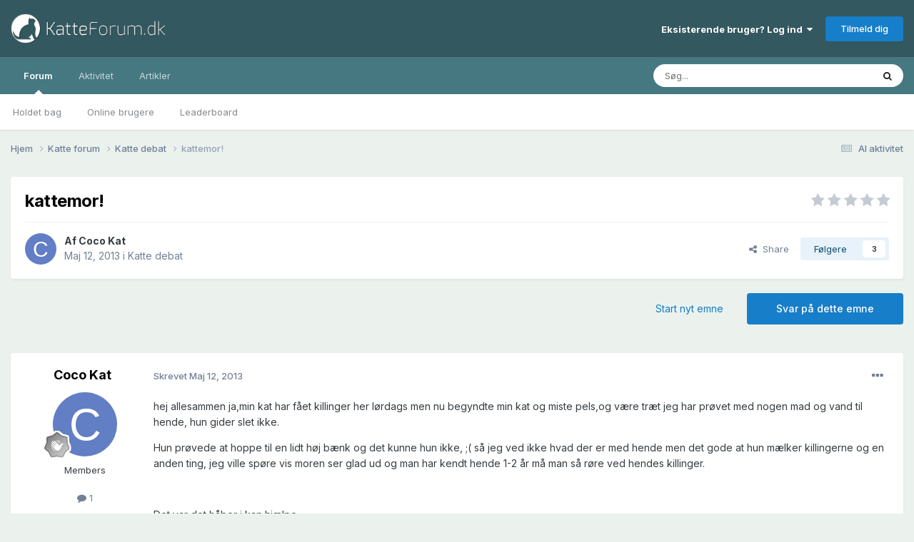

--- FILE ---
content_type: text/html;charset=UTF-8
request_url: https://www.katteforum.dk/topic/1695-kattemor/
body_size: 16862
content:
<!DOCTYPE html>
<html lang="da-DK" dir="ltr">
	<head>
		<meta charset="utf-8">
		<title>kattemor! - Katte debat - Katte Forum</title>
		
			<script>
  (function(i,s,o,g,r,a,m){i['GoogleAnalyticsObject']=r;i[r]=i[r]||function(){
  (i[r].q=i[r].q||[]).push(arguments)},i[r].l=1*new Date();a=s.createElement(o),
  m=s.getElementsByTagName(o)[0];a.async=1;a.src=g;m.parentNode.insertBefore(a,m)
  })(window,document,'script','https://www.google-analytics.com/analytics.js','ga');

  ga('create', 'UA-88052328-1', 'auto');
  ga('send', 'pageview');

</script>
		
		

	<meta name="viewport" content="width=device-width, initial-scale=1">


	
	
		<meta property="og:image" content="https://www.katteforum.dk/uploads/monthly_2017_04/android-chrome-512x512.png.b668ded1dc9f5b7d67bed02b210cd560.png">
	


	<meta name="twitter:card" content="summary_large_image" />



	
		
			
				<meta property="og:title" content="kattemor!">
			
		
	

	
		
			
				<meta property="og:type" content="website">
			
		
	

	
		
			
				<meta property="og:url" content="https://www.katteforum.dk/topic/1695-kattemor/">
			
		
	

	
		
			
				<meta name="description" content="hej allesammen ja,min kat har fået killinger her lørdags men nu begyndte min kat og miste pels,og være træt jeg har prøvet med nogen mad og vand til hende, hun gider slet ikke. Hun prøvede at hoppe til en lidt høj bænk og det kunne hun ikke, ;( så jeg ved ikke hvad der er med hende men det gode a...">
			
		
	

	
		
			
				<meta property="og:description" content="hej allesammen ja,min kat har fået killinger her lørdags men nu begyndte min kat og miste pels,og være træt jeg har prøvet med nogen mad og vand til hende, hun gider slet ikke. Hun prøvede at hoppe til en lidt høj bænk og det kunne hun ikke, ;( så jeg ved ikke hvad der er med hende men det gode a...">
			
		
	

	
		
			
				<meta property="og:updated_time" content="2013-05-21T03:12:50Z">
			
		
	

	
		
			
				<meta property="og:site_name" content="Katte Forum">
			
		
	

	
		
			
				<meta property="og:locale" content="da_DK">
			
		
	


	
		<link rel="canonical" href="https://www.katteforum.dk/topic/1695-kattemor/" />
	

	
		<link as="style" rel="preload" href="https://www.katteforum.dk/applications/core/interface/ckeditor/ckeditor/skins/ips/editor.css?t=O0TC" />
	





<link rel="manifest" href="https://www.katteforum.dk/manifest.webmanifest/">
<meta name="msapplication-config" content="https://www.katteforum.dk/browserconfig.xml/">
<meta name="msapplication-starturl" content="/">
<meta name="application-name" content="Katte Forum">
<meta name="apple-mobile-web-app-title" content="Katte Forum">

	<meta name="theme-color" content="#335860">










<link rel="preload" href="//www.katteforum.dk/applications/core/interface/font/fontawesome-webfont.woff2?v=4.7.0" as="font" crossorigin="anonymous">
		


	<link rel="preconnect" href="https://fonts.googleapis.com">
	<link rel="preconnect" href="https://fonts.gstatic.com" crossorigin>
	
		<link href="https://fonts.googleapis.com/css2?family=Inter:wght@300;400;500;600;700&display=swap" rel="stylesheet">
	



	<link rel='stylesheet' href='https://www.katteforum.dk/uploads/css_built_1/341e4a57816af3ba440d891ca87450ff_framework.css?v=7b748dd1661707410721' media='all'>

	<link rel='stylesheet' href='https://www.katteforum.dk/uploads/css_built_1/05e81b71abe4f22d6eb8d1a929494829_responsive.css?v=7b748dd1661707410721' media='all'>

	<link rel='stylesheet' href='https://www.katteforum.dk/uploads/css_built_1/20446cf2d164adcc029377cb04d43d17_flags.css?v=7b748dd1661707410721' media='all'>

	<link rel='stylesheet' href='https://www.katteforum.dk/uploads/css_built_1/90eb5adf50a8c640f633d47fd7eb1778_core.css?v=7b748dd1661707410721' media='all'>

	<link rel='stylesheet' href='https://www.katteforum.dk/uploads/css_built_1/5a0da001ccc2200dc5625c3f3934497d_core_responsive.css?v=7b748dd1661707410721' media='all'>

	<link rel='stylesheet' href='https://www.katteforum.dk/uploads/css_built_1/62e269ced0fdab7e30e026f1d30ae516_forums.css?v=7b748dd1661707410721' media='all'>

	<link rel='stylesheet' href='https://www.katteforum.dk/uploads/css_built_1/76e62c573090645fb99a15a363d8620e_forums_responsive.css?v=7b748dd1661707410721' media='all'>

	<link rel='stylesheet' href='https://www.katteforum.dk/uploads/css_built_1/ebdea0c6a7dab6d37900b9190d3ac77b_topics.css?v=7b748dd1661707410721' media='all'>





<link rel='stylesheet' href='https://www.katteforum.dk/uploads/css_built_1/258adbb6e4f3e83cd3b355f84e3fa002_custom.css?v=7b748dd1661707410721' media='all'>




		
		

	
	<link rel='shortcut icon' href='https://www.katteforum.dk/uploads/monthly_2017_04/favicon.ico.34414ac473980a179f69347fac3dc2fd.ico' type="image/x-icon">


<script async src="https://securepubads.g.doubleclick.net/tag/js/gpt.js"></script>
<script>
  window.googletag = window.googletag || {cmd: []};
  googletag.cmd.push(function() {
    googletag.defineSlot('/21875484520/KF-LB-Top', ['fluid'], 'div-gpt-ad-1574029295997-0').addService(googletag.pubads());
    googletag.pubads().enableSingleRequest();
    googletag.enableServices();
  });
</script>
	</head>
	<body class='ipsApp ipsApp_front ipsJS_none ipsClearfix' data-controller='core.front.core.app' data-message="" data-pageApp='forums' data-pageLocation='front' data-pageModule='forums' data-pageController='topic' data-pageID='1695' >
		<a href='#ipsLayout_mainArea' class='ipsHide' title='Gå til hovedinholdet for denne side' accesskey='m'>Hop til indhold</a>
		
			<div id='ipsLayout_header' class='ipsClearfix'>
				





				<header>
					<div class='ipsLayout_container'>
						


<a href='https://www.katteforum.dk/' id='elLogo' accesskey='1'><img src="https://www.katteforum.dk/uploads/monthly_2017_03/katteforumLogo.png.612fb0d3e43dfeb43d0d2a6aa9b06ca2.png" alt='Katte Forum'></a>

						

	<ul id='elUserNav' class='ipsList_inline cSignedOut ipsResponsive_showDesktop'>
		
        
		
        
        
            
            <li id='elSignInLink'>
                <a href='https://www.katteforum.dk/login/' data-ipsMenu-closeOnClick="false" data-ipsMenu id='elUserSignIn'>
                    Eksisterende bruger? Log ind &nbsp;<i class='fa fa-caret-down'></i>
                </a>
                
<div id='elUserSignIn_menu' class='ipsMenu ipsMenu_auto ipsHide'>
	<form accept-charset='utf-8' method='post' action='https://www.katteforum.dk/login/'>
		<input type="hidden" name="csrfKey" value="cfac351ecfa2db5233972bc3444f350b">
		<input type="hidden" name="ref" value="aHR0cHM6Ly93d3cua2F0dGVmb3J1bS5kay90b3BpYy8xNjk1LWthdHRlbW9yLw==">
		<div data-role="loginForm">
			
			
			
				
<div class="ipsPad ipsForm ipsForm_vertical">
	<h4 class="ipsType_sectionHead">Log ind</h4>
	<br><br>
	<ul class='ipsList_reset'>
		<li class="ipsFieldRow ipsFieldRow_noLabel ipsFieldRow_fullWidth">
			
			
				<input type="text" placeholder="Display navn eller e-mailadresse" name="auth" autocomplete="email">
			
		</li>
		<li class="ipsFieldRow ipsFieldRow_noLabel ipsFieldRow_fullWidth">
			<input type="password" placeholder="Password" name="password" autocomplete="current-password">
		</li>
		<li class="ipsFieldRow ipsFieldRow_checkbox ipsClearfix">
			<span class="ipsCustomInput">
				<input type="checkbox" name="remember_me" id="remember_me_checkbox" value="1" checked aria-checked="true">
				<span></span>
			</span>
			<div class="ipsFieldRow_content">
				<label class="ipsFieldRow_label" for="remember_me_checkbox">Husk mig</label>
				<span class="ipsFieldRow_desc">Ikke anbefalet på fælles computere</span>
			</div>
		</li>
		<li class="ipsFieldRow ipsFieldRow_fullWidth">
			<button type="submit" name="_processLogin" value="usernamepassword" class="ipsButton ipsButton_primary ipsButton_small" id="elSignIn_submit">Log ind</button>
			
				<p class="ipsType_right ipsType_small">
					
						<a href='https://www.katteforum.dk/lostpassword/' data-ipsDialog data-ipsDialog-title='Glemt dit password?'>
					
					Glemt dit password?</a>
				</p>
			
		</li>
	</ul>
</div>
			
		</div>
	</form>
</div>
            </li>
            
        
		
			<li>
				
					<a href='https://www.katteforum.dk/register/' data-ipsDialog data-ipsDialog-size='narrow' data-ipsDialog-title='Tilmeld dig' id='elRegisterButton' class='ipsButton ipsButton_normal ipsButton_primary'>Tilmeld dig</a>
				
			</li>
		
	</ul>

						
<ul class='ipsMobileHamburger ipsList_reset ipsResponsive_hideDesktop'>
	<li data-ipsDrawer data-ipsDrawer-drawerElem='#elMobileDrawer'>
		<a href='#' >
			
			
				
			
			
			
			<i class='fa fa-navicon'></i>
		</a>
	</li>
</ul>
					</div>
				</header>
				

	<nav data-controller='core.front.core.navBar' class=' ipsResponsive_showDesktop'>
		<div class='ipsNavBar_primary ipsLayout_container '>
			<ul data-role="primaryNavBar" class='ipsClearfix'>
				


	
		
		
			
		
		<li class='ipsNavBar_active' data-active id='elNavSecondary_8' data-role="navBarItem" data-navApp="forums" data-navExt="Forums">
			
			
				<a href="https://www.katteforum.dk/forum/"  data-navItem-id="8" data-navDefault>
					Forum<span class='ipsNavBar_active__identifier'></span>
				</a>
			
			
				<ul class='ipsNavBar_secondary ' data-role='secondaryNavBar'>
					


	
	

	
		
		
		<li  id='elNavSecondary_11' data-role="navBarItem" data-navApp="core" data-navExt="StaffDirectory">
			
			
				<a href="https://www.katteforum.dk/staff/"  data-navItem-id="11" >
					Holdet bag<span class='ipsNavBar_active__identifier'></span>
				</a>
			
			
		</li>
	
	

	
		
		
		<li  id='elNavSecondary_12' data-role="navBarItem" data-navApp="core" data-navExt="OnlineUsers">
			
			
				<a href="https://www.katteforum.dk/online/"  data-navItem-id="12" >
					Online brugere<span class='ipsNavBar_active__identifier'></span>
				</a>
			
			
		</li>
	
	

	
		
		
		<li  id='elNavSecondary_13' data-role="navBarItem" data-navApp="core" data-navExt="Leaderboard">
			
			
				<a href="https://www.katteforum.dk/leaderboard/"  data-navItem-id="13" >
					Leaderboard<span class='ipsNavBar_active__identifier'></span>
				</a>
			
			
		</li>
	
	

					<li class='ipsHide' id='elNavigationMore_8' data-role='navMore'>
						<a href='#' data-ipsMenu data-ipsMenu-appendTo='#elNavigationMore_8' id='elNavigationMore_8_dropdown'>Mere <i class='fa fa-caret-down'></i></a>
						<ul class='ipsHide ipsMenu ipsMenu_auto' id='elNavigationMore_8_dropdown_menu' data-role='moreDropdown'></ul>
					</li>
				</ul>
			
		</li>
	
	

	
		
		
		<li  id='elNavSecondary_2' data-role="navBarItem" data-navApp="core" data-navExt="CustomItem">
			
			
				<a href="https://www.katteforum.dk/discover/"  data-navItem-id="2" >
					Aktivitet<span class='ipsNavBar_active__identifier'></span>
				</a>
			
			
				<ul class='ipsNavBar_secondary ipsHide' data-role='secondaryNavBar'>
					


	
		
		
		<li  id='elNavSecondary_3' data-role="navBarItem" data-navApp="core" data-navExt="AllActivity">
			
			
				<a href="https://www.katteforum.dk/discover/"  data-navItem-id="3" >
					Al aktivitet<span class='ipsNavBar_active__identifier'></span>
				</a>
			
			
		</li>
	
	

	
	

	
	

	
	

	
		
		
		<li  id='elNavSecondary_7' data-role="navBarItem" data-navApp="core" data-navExt="Search">
			
			
				<a href="https://www.katteforum.dk/search/"  data-navItem-id="7" >
					Søg<span class='ipsNavBar_active__identifier'></span>
				</a>
			
			
		</li>
	
	

					<li class='ipsHide' id='elNavigationMore_2' data-role='navMore'>
						<a href='#' data-ipsMenu data-ipsMenu-appendTo='#elNavigationMore_2' id='elNavigationMore_2_dropdown'>Mere <i class='fa fa-caret-down'></i></a>
						<ul class='ipsHide ipsMenu ipsMenu_auto' id='elNavigationMore_2_dropdown_menu' data-role='moreDropdown'></ul>
					</li>
				</ul>
			
		</li>
	
	

	
		
		
		<li  id='elNavSecondary_14' data-role="navBarItem" data-navApp="cms" data-navExt="Pages">
			
			
				<a href="https://www.katteforum.dk/artikler/"  data-navItem-id="14" >
					Artikler<span class='ipsNavBar_active__identifier'></span>
				</a>
			
			
		</li>
	
	

	
	

	
	

				<li class='ipsHide' id='elNavigationMore' data-role='navMore'>
					<a href='#' data-ipsMenu data-ipsMenu-appendTo='#elNavigationMore' id='elNavigationMore_dropdown'>Mere</a>
					<ul class='ipsNavBar_secondary ipsHide' data-role='secondaryNavBar'>
						<li class='ipsHide' id='elNavigationMore_more' data-role='navMore'>
							<a href='#' data-ipsMenu data-ipsMenu-appendTo='#elNavigationMore_more' id='elNavigationMore_more_dropdown'>Mere <i class='fa fa-caret-down'></i></a>
							<ul class='ipsHide ipsMenu ipsMenu_auto' id='elNavigationMore_more_dropdown_menu' data-role='moreDropdown'></ul>
						</li>
					</ul>
				</li>
			</ul>
			

	<div id="elSearchWrapper">
		<div id='elSearch' data-controller="core.front.core.quickSearch">
			<form accept-charset='utf-8' action='//www.katteforum.dk/search/?do=quicksearch' method='post'>
                <input type='search' id='elSearchField' placeholder='Søg...' name='q' autocomplete='off' aria-label='Søg'>
                <details class='cSearchFilter'>
                    <summary class='cSearchFilter__text'></summary>
                    <ul class='cSearchFilter__menu'>
                        
                        <li><label><input type="radio" name="type" value="all" ><span class='cSearchFilter__menuText'>Overalt</span></label></li>
                        
                            
                                <li><label><input type="radio" name="type" value='contextual_{&quot;type&quot;:&quot;forums_topic&quot;,&quot;nodes&quot;:4}' checked><span class='cSearchFilter__menuText'>This Forum</span></label></li>
                            
                                <li><label><input type="radio" name="type" value='contextual_{&quot;type&quot;:&quot;forums_topic&quot;,&quot;item&quot;:1695}' checked><span class='cSearchFilter__menuText'>This Topic</span></label></li>
                            
                        
                        
                            <li><label><input type="radio" name="type" value="core_statuses_status"><span class='cSearchFilter__menuText'>Status Updates</span></label></li>
                        
                            <li><label><input type="radio" name="type" value="forums_topic"><span class='cSearchFilter__menuText'>Emner</span></label></li>
                        
                            <li><label><input type="radio" name="type" value="cms_pages_pageitem"><span class='cSearchFilter__menuText'>Pages</span></label></li>
                        
                            <li><label><input type="radio" name="type" value="cms_records2"><span class='cSearchFilter__menuText'>Artikler</span></label></li>
                        
                            <li><label><input type="radio" name="type" value="core_members"><span class='cSearchFilter__menuText'>Medlemmer</span></label></li>
                        
                    </ul>
                </details>
				<button class='cSearchSubmit' type="submit" aria-label='Søg'><i class="fa fa-search"></i></button>
			</form>
		</div>
	</div>

		</div>
	</nav>

				
<ul id='elMobileNav' class='ipsResponsive_hideDesktop' data-controller='core.front.core.mobileNav'>
	
		
			
			
				
				
			
				
					<li id='elMobileBreadcrumb'>
						<a href='https://www.katteforum.dk/forum/4-katte-debat/'>
							<span>Katte debat</span>
						</a>
					</li>
				
				
			
				
				
			
		
	
	
	
	<li >
		<a data-action="defaultStream" href='https://www.katteforum.dk/discover/'><i class="fa fa-newspaper-o" aria-hidden="true"></i></a>
	</li>

	

	
		<li class='ipsJS_show'>
			<a href='https://www.katteforum.dk/search/'><i class='fa fa-search'></i></a>
		</li>
	
</ul>
			</div>
		
		<main id='ipsLayout_body' class='ipsLayout_container'>
			<div id='ipsLayout_contentArea'>
				<div id='ipsLayout_contentWrapper'>
					
<nav class='ipsBreadcrumb ipsBreadcrumb_top ipsFaded_withHover'>
	

	<ul class='ipsList_inline ipsPos_right'>
		
		<li >
			<a data-action="defaultStream" class='ipsType_light '  href='https://www.katteforum.dk/discover/'><i class="fa fa-newspaper-o" aria-hidden="true"></i> <span>Al aktivitet</span></a>
		</li>
		
	</ul>

	<ul data-role="breadcrumbList">
		<li>
			<a title="Hjem" href='https://www.katteforum.dk/'>
				<span>Hjem <i class='fa fa-angle-right'></i></span>
			</a>
		</li>
		
		
			<li>
				
					<a href='https://www.katteforum.dk/forum/3-katte-forum/'>
						<span>Katte forum <i class='fa fa-angle-right' aria-hidden="true"></i></span>
					</a>
				
			</li>
		
			<li>
				
					<a href='https://www.katteforum.dk/forum/4-katte-debat/'>
						<span>Katte debat <i class='fa fa-angle-right' aria-hidden="true"></i></span>
					</a>
				
			</li>
		
			<li>
				
					kattemor!
				
			</li>
		
	</ul>
</nav>
					
					<div id='ipsLayout_mainArea'>
						<!-- /21875484520/KF-LB-Top -->
<div id='div-gpt-ad-1574029295997-0'>
  <script>
    googletag.cmd.push(function() { googletag.display('div-gpt-ad-1574029295997-0'); });
  </script>
</div>
						
						
						

	




						



<div class="ipsPageHeader ipsResponsive_pull ipsBox ipsPadding sm:ipsPadding:half ipsMargin_bottom">
		
	
	<div class="ipsFlex ipsFlex-ai:center ipsFlex-fw:wrap ipsGap:4">
		<div class="ipsFlex-flex:11">
			<h1 class="ipsType_pageTitle ipsContained_container">
				

				
				
					<span class="ipsType_break ipsContained">
						<span>kattemor!</span>
					</span>
				
			</h1>
			
			
		</div>
		
			<div class="ipsFlex-flex:00 ipsType_light">
				
				
<div  class='ipsClearfix ipsRating  ipsRating_veryLarge'>
	
	<ul class='ipsRating_collective'>
		
			
				<li class='ipsRating_off'>
					<i class='fa fa-star'></i>
				</li>
			
		
			
				<li class='ipsRating_off'>
					<i class='fa fa-star'></i>
				</li>
			
		
			
				<li class='ipsRating_off'>
					<i class='fa fa-star'></i>
				</li>
			
		
			
				<li class='ipsRating_off'>
					<i class='fa fa-star'></i>
				</li>
			
		
			
				<li class='ipsRating_off'>
					<i class='fa fa-star'></i>
				</li>
			
		
	</ul>
</div>
			</div>
		
	</div>
	<hr class="ipsHr">
	<div class="ipsPageHeader__meta ipsFlex ipsFlex-jc:between ipsFlex-ai:center ipsFlex-fw:wrap ipsGap:3">
		<div class="ipsFlex-flex:11">
			<div class="ipsPhotoPanel ipsPhotoPanel_mini ipsPhotoPanel_notPhone ipsClearfix">
				


	<a href="https://www.katteforum.dk/profile/1358-coco-kat/" rel="nofollow" data-ipsHover data-ipsHover-width="370" data-ipsHover-target="https://www.katteforum.dk/profile/1358-coco-kat/?do=hovercard" class="ipsUserPhoto ipsUserPhoto_mini" title="Gå til Coco Kat's profil">
		<img src='data:image/svg+xml,%3Csvg%20xmlns%3D%22http%3A%2F%2Fwww.w3.org%2F2000%2Fsvg%22%20viewBox%3D%220%200%201024%201024%22%20style%3D%22background%3A%23627ec4%22%3E%3Cg%3E%3Ctext%20text-anchor%3D%22middle%22%20dy%3D%22.35em%22%20x%3D%22512%22%20y%3D%22512%22%20fill%3D%22%23ffffff%22%20font-size%3D%22700%22%20font-family%3D%22-apple-system%2C%20BlinkMacSystemFont%2C%20Roboto%2C%20Helvetica%2C%20Arial%2C%20sans-serif%22%3EC%3C%2Ftext%3E%3C%2Fg%3E%3C%2Fsvg%3E' alt='Coco Kat' loading="lazy">
	</a>

				<div>
					<p class="ipsType_reset ipsType_blendLinks">
						<span class="ipsType_normal">
						
							<strong>Af 


<a href='https://www.katteforum.dk/profile/1358-coco-kat/' rel="nofollow" data-ipsHover data-ipsHover-width='370' data-ipsHover-target='https://www.katteforum.dk/profile/1358-coco-kat/?do=hovercard&amp;referrer=https%253A%252F%252Fwww.katteforum.dk%252Ftopic%252F1695-kattemor%252F' title="Gå til Coco Kat's profil" class="ipsType_break">Coco Kat</a></strong><br>
							<span class="ipsType_light"><time datetime='2013-05-12T18:33:36Z' title='12-05-2013 18:33' data-short='12 yr'>Maj 12, 2013</time> i <a href="https://www.katteforum.dk/forum/4-katte-debat/">Katte debat</a></span>
						
						</span>
					</p>
				</div>
			</div>
		</div>
		
			<div class="ipsFlex-flex:01 ipsResponsive_hidePhone">
				<div class="ipsShareLinks">
					
						


    <a href='#elShareItem_565278796_menu' id='elShareItem_565278796' data-ipsMenu class='ipsShareButton ipsButton ipsButton_verySmall ipsButton_link ipsButton_link--light'>
        <span><i class='fa fa-share-alt'></i></span> &nbsp;Share
    </a>

    <div class='ipsPadding ipsMenu ipsMenu_auto ipsHide' id='elShareItem_565278796_menu' data-controller="core.front.core.sharelink">
        <ul class='ipsList_inline'>
            
                <li>
<a href="https://x.com/share?url=https%3A%2F%2Fwww.katteforum.dk%2Ftopic%2F1695-kattemor%2F" class="cShareLink cShareLink_x" target="_blank" data-role="shareLink" title='Share on X' data-ipsTooltip rel='nofollow noopener'>
    <i class="fa fa-x"></i>
</a></li>
            
                <li>
<a href="https://www.facebook.com/sharer/sharer.php?u=https%3A%2F%2Fwww.katteforum.dk%2Ftopic%2F1695-kattemor%2F" class="cShareLink cShareLink_facebook" target="_blank" data-role="shareLink" title='Del på Facebook' data-ipsTooltip rel='noopener nofollow'>
	<i class="fa fa-facebook"></i>
</a></li>
            
                <li>
<a href="https://www.reddit.com/submit?url=https%3A%2F%2Fwww.katteforum.dk%2Ftopic%2F1695-kattemor%2F&amp;title=kattemor%21" rel="nofollow noopener" class="cShareLink cShareLink_reddit" target="_blank" title='Del på Reddit' data-ipsTooltip>
	<i class="fa fa-reddit"></i>
</a></li>
            
                <li>
<a href="https://www.linkedin.com/shareArticle?mini=true&amp;url=https%3A%2F%2Fwww.katteforum.dk%2Ftopic%2F1695-kattemor%2F&amp;title=kattemor%21" rel="nofollow noopener" class="cShareLink cShareLink_linkedin" target="_blank" data-role="shareLink" title='Del på LinkedIn' data-ipsTooltip>
	<i class="fa fa-linkedin"></i>
</a></li>
            
                <li>
<a href="https://pinterest.com/pin/create/button/?url=https://www.katteforum.dk/topic/1695-kattemor/&amp;media=https://www.katteforum.dk/uploads/monthly_2017_04/android-chrome-512x512.png.b668ded1dc9f5b7d67bed02b210cd560.png" class="cShareLink cShareLink_pinterest" rel="nofollow noopener" target="_blank" data-role="shareLink" title='Share on Pinterest' data-ipsTooltip>
	<i class="fa fa-pinterest"></i>
</a></li>
            
        </ul>
        
            <hr class='ipsHr'>
            <button class='ipsHide ipsButton ipsButton_verySmall ipsButton_light ipsButton_fullWidth ipsMargin_top:half' data-controller='core.front.core.webshare' data-role='webShare' data-webShareTitle='kattemor!' data-webShareText='kattemor!' data-webShareUrl='https://www.katteforum.dk/topic/1695-kattemor/'>More sharing options...</button>
        
    </div>

					
					
                    

					



					



<div data-followApp='forums' data-followArea='topic' data-followID='1695' data-controller='core.front.core.followButton'>
	

	<a href='https://www.katteforum.dk/login/' rel="nofollow" class="ipsFollow ipsPos_middle ipsButton ipsButton_light ipsButton_verySmall " data-role="followButton" data-ipsTooltip title='Log ind for at følge dette'>
		<span>Følgere</span>
		<span class='ipsCommentCount'>3</span>
	</a>

</div>
				</div>
			</div>
					
	</div>
	
	
</div>








<div class="ipsClearfix">
	<ul class="ipsToolList ipsToolList_horizontal ipsClearfix ipsSpacer_both ">
		
			<li class="ipsToolList_primaryAction">
				<span data-controller="forums.front.topic.reply">
					
						<a href="#replyForm" rel="nofollow" class="ipsButton ipsButton_important ipsButton_medium ipsButton_fullWidth" data-action="replyToTopic">Svar på dette emne</a>
					
				</span>
			</li>
		
		
			<li class="ipsResponsive_hidePhone">
				
					<a href="https://www.katteforum.dk/forum/4-katte-debat/?do=add" rel="nofollow" class="ipsButton ipsButton_link ipsButton_medium ipsButton_fullWidth" title="Start et nyt emne i dette forum">Start nyt emne</a>
				
			</li>
		
		
	</ul>
</div>

<div id="comments" data-controller="core.front.core.commentFeed,forums.front.topic.view, core.front.core.ignoredComments" data-autopoll data-baseurl="https://www.katteforum.dk/topic/1695-kattemor/" data-lastpage data-feedid="topic-1695" class="cTopic ipsClear ipsSpacer_top">
	
			
	

	

<div data-controller='core.front.core.recommendedComments' data-url='https://www.katteforum.dk/topic/1695-kattemor/?recommended=comments' class='ipsRecommendedComments ipsHide'>
	<div data-role="recommendedComments">
		<h2 class='ipsType_sectionHead ipsType_large ipsType_bold ipsMargin_bottom'>Recommended Posts</h2>
		
	</div>
</div>
	
	<div id="elPostFeed" data-role="commentFeed" data-controller="core.front.core.moderation" >
		<form action="https://www.katteforum.dk/topic/1695-kattemor/?csrfKey=cfac351ecfa2db5233972bc3444f350b&amp;do=multimodComment" method="post" data-ipspageaction data-role="moderationTools">
			
			
				

					

					
					



<a id='comment-10065'></a>
<article  id='elComment_10065' class='cPost ipsBox ipsResponsive_pull  ipsComment  ipsComment_parent ipsClearfix ipsClear ipsColumns ipsColumns_noSpacing ipsColumns_collapsePhone    '>
	

	

	<div class='cAuthorPane_mobile ipsResponsive_showPhone'>
		<div class='cAuthorPane_photo'>
			<div class='cAuthorPane_photoWrap'>
				


	<a href="https://www.katteforum.dk/profile/1358-coco-kat/" rel="nofollow" data-ipsHover data-ipsHover-width="370" data-ipsHover-target="https://www.katteforum.dk/profile/1358-coco-kat/?do=hovercard" class="ipsUserPhoto ipsUserPhoto_large" title="Gå til Coco Kat's profil">
		<img src='data:image/svg+xml,%3Csvg%20xmlns%3D%22http%3A%2F%2Fwww.w3.org%2F2000%2Fsvg%22%20viewBox%3D%220%200%201024%201024%22%20style%3D%22background%3A%23627ec4%22%3E%3Cg%3E%3Ctext%20text-anchor%3D%22middle%22%20dy%3D%22.35em%22%20x%3D%22512%22%20y%3D%22512%22%20fill%3D%22%23ffffff%22%20font-size%3D%22700%22%20font-family%3D%22-apple-system%2C%20BlinkMacSystemFont%2C%20Roboto%2C%20Helvetica%2C%20Arial%2C%20sans-serif%22%3EC%3C%2Ftext%3E%3C%2Fg%3E%3C%2Fsvg%3E' alt='Coco Kat' loading="lazy">
	</a>

				
				
					<a href="https://www.katteforum.dk/profile/1358-coco-kat/badges/" rel="nofollow">
						
<img src='https://www.katteforum.dk/uploads/monthly_2021_06/1_Newbie.svg' loading="lazy" alt="Newbie" class="cAuthorPane_badge cAuthorPane_badge--rank ipsOutline ipsOutline:2px" data-ipsTooltip title="Rang: Newbie (1/14)">
					</a>
				
			</div>
		</div>
		<div class='cAuthorPane_content'>
			<h3 class='ipsType_sectionHead cAuthorPane_author ipsType_break ipsType_blendLinks ipsFlex ipsFlex-ai:center'>
				


<a href='https://www.katteforum.dk/profile/1358-coco-kat/' rel="nofollow" data-ipsHover data-ipsHover-width='370' data-ipsHover-target='https://www.katteforum.dk/profile/1358-coco-kat/?do=hovercard&amp;referrer=https%253A%252F%252Fwww.katteforum.dk%252Ftopic%252F1695-kattemor%252F' title="Gå til Coco Kat's profil" class="ipsType_break">Coco Kat</a>
			</h3>
			<div class='ipsType_light ipsType_reset'>
				<a href='https://www.katteforum.dk/topic/1695-kattemor/?do=findComment&amp;comment=10065' rel="nofollow" class='ipsType_blendLinks'>Skrevet <time datetime='2013-05-12T18:33:36Z' title='12-05-2013 18:33' data-short='12 yr'>Maj 12, 2013</time></a>
				
			</div>
		</div>
	</div>
	<aside class='ipsComment_author cAuthorPane ipsColumn ipsColumn_medium ipsResponsive_hidePhone'>
		<h3 class='ipsType_sectionHead cAuthorPane_author ipsType_blendLinks ipsType_break'><strong>


<a href='https://www.katteforum.dk/profile/1358-coco-kat/' rel="nofollow" data-ipsHover data-ipsHover-width='370' data-ipsHover-target='https://www.katteforum.dk/profile/1358-coco-kat/?do=hovercard&amp;referrer=https%253A%252F%252Fwww.katteforum.dk%252Ftopic%252F1695-kattemor%252F' title="Gå til Coco Kat's profil" class="ipsType_break">Coco Kat</a></strong>
			
		</h3>
		<ul class='cAuthorPane_info ipsList_reset'>
			<li data-role='photo' class='cAuthorPane_photo'>
				<div class='cAuthorPane_photoWrap'>
					


	<a href="https://www.katteforum.dk/profile/1358-coco-kat/" rel="nofollow" data-ipsHover data-ipsHover-width="370" data-ipsHover-target="https://www.katteforum.dk/profile/1358-coco-kat/?do=hovercard" class="ipsUserPhoto ipsUserPhoto_large" title="Gå til Coco Kat's profil">
		<img src='data:image/svg+xml,%3Csvg%20xmlns%3D%22http%3A%2F%2Fwww.w3.org%2F2000%2Fsvg%22%20viewBox%3D%220%200%201024%201024%22%20style%3D%22background%3A%23627ec4%22%3E%3Cg%3E%3Ctext%20text-anchor%3D%22middle%22%20dy%3D%22.35em%22%20x%3D%22512%22%20y%3D%22512%22%20fill%3D%22%23ffffff%22%20font-size%3D%22700%22%20font-family%3D%22-apple-system%2C%20BlinkMacSystemFont%2C%20Roboto%2C%20Helvetica%2C%20Arial%2C%20sans-serif%22%3EC%3C%2Ftext%3E%3C%2Fg%3E%3C%2Fsvg%3E' alt='Coco Kat' loading="lazy">
	</a>

					
					
						
<img src='https://www.katteforum.dk/uploads/monthly_2021_06/1_Newbie.svg' loading="lazy" alt="Newbie" class="cAuthorPane_badge cAuthorPane_badge--rank ipsOutline ipsOutline:2px" data-ipsTooltip title="Rang: Newbie (1/14)">
					
				</div>
			</li>
			
				<li data-role='group'>Members</li>
				
			
			
				<li data-role='stats' class='ipsMargin_top'>
					<ul class="ipsList_reset ipsType_light ipsFlex ipsFlex-ai:center ipsFlex-jc:center ipsGap_row:2 cAuthorPane_stats">
						<li>
							
								<a href="https://www.katteforum.dk/profile/1358-coco-kat/content/" rel="nofollow" title="1 besked" data-ipsTooltip class="ipsType_blendLinks">
							
								<i class="fa fa-comment"></i> 1
							
								</a>
							
						</li>
						
					</ul>
				</li>
			
			
				

			
		</ul>
	</aside>
	<div class='ipsColumn ipsColumn_fluid ipsMargin:none'>
		

<div id="comment-10065_wrap" data-controller="core.front.core.comment" data-commentapp="forums" data-commenttype="forums" data-commentid="10065" data-quotedata="{&quot;userid&quot;:1358,&quot;username&quot;:&quot;Coco Kat&quot;,&quot;timestamp&quot;:1368383616,&quot;contentapp&quot;:&quot;forums&quot;,&quot;contenttype&quot;:&quot;forums&quot;,&quot;contentid&quot;:1695,&quot;contentclass&quot;:&quot;forums_Topic&quot;,&quot;contentcommentid&quot;:10065}" class="ipsComment_content ipsType_medium">

	<div class="ipsComment_meta ipsType_light ipsFlex ipsFlex-ai:center ipsFlex-jc:between ipsFlex-fd:row-reverse">
		<div class="ipsType_light ipsType_reset ipsType_blendLinks ipsComment_toolWrap">
			<div class="ipsResponsive_hidePhone ipsComment_badges">
				<ul class="ipsList_reset ipsFlex ipsFlex-jc:end ipsFlex-fw:wrap ipsGap:2 ipsGap_row:1">
					
					
					
					
					
				</ul>
			</div>
			<ul class="ipsList_reset ipsComment_tools">
				<li>
					<a href="#elControls_10065_menu" class="ipsComment_ellipsis" id="elControls_10065" title="Flere indstillinger..." data-ipsmenu data-ipsmenu-appendto="#comment-10065_wrap"><i class="fa fa-ellipsis-h"></i></a>
					<ul id="elControls_10065_menu" class="ipsMenu ipsMenu_narrow ipsHide">
						
							<li class="ipsMenu_item"><a href="https://www.katteforum.dk/topic/1695-kattemor/?do=reportComment&amp;comment=10065" data-ipsdialog data-ipsdialog-remotesubmit data-ipsdialog-size="medium" data-ipsdialog-flashmessage="Tak for din rapportering" data-ipsdialog-title="Anmeld indhold"  data-action="reportComment" title="Anmeld dette indhold">Rapporter</a></li>
						
						
							<li class="ipsMenu_item"><a href="https://www.katteforum.dk/topic/1695-kattemor/" title="Del dette indlæg" data-ipsdialog data-ipsdialog-size="narrow" data-ipsdialog-content="#elShareComment_10065_menu" data-ipsdialog-title="Del dette indlæg" id="elSharePost_10065" data-role="shareComment">Share</a></li>
						
                        
						
						
						
							
								
							
							
							
							
							
							
						
					</ul>
				</li>
				
			</ul>
		</div>

		<div class="ipsType_reset ipsResponsive_hidePhone">
			<a href="https://www.katteforum.dk/topic/1695-kattemor/?do=findComment&amp;comment=10065" rel="nofollow" class="ipsType_blendLinks">Skrevet <time datetime='2013-05-12T18:33:36Z' title='12-05-2013 18:33' data-short='12 yr'>Maj 12, 2013</time></a>
			
			<span class="ipsResponsive_hidePhone">
				
				
			</span>
		</div>
	</div>

	

    

	<div class="cPost_contentWrap">
		
		<div data-role="commentContent" class="ipsType_normal ipsType_richText ipsPadding_bottom ipsContained" data-controller="core.front.core.lightboxedImages">
			<p>hej allesammen ja,min kat har fået killinger her lørdags men nu begyndte min kat og miste pels,og være træt jeg har prøvet med nogen mad og vand til hende, hun gider slet ikke.</p>
<p>Hun prøvede at hoppe til en lidt høj bænk og det kunne hun ikke, ;( så jeg ved ikke hvad der er med hende men det gode at hun mælker killingerne og en anden ting, jeg ville spøre vis moren ser glad ud og man har kendt hende 1-2 år må man så røre ved hendes killinger.</p>
<p> </p>
<p>Det var det håber i kan hjælpe</p>
<p> </p>
<p> </p>
<p> </p>
<p> </p>
<p>Coco</p>

			
		</div>

		
			<div class="ipsItemControls">
				
					
						

	<div data-controller='core.front.core.reaction' class='ipsItemControls_right ipsClearfix '>	
		<div class='ipsReact ipsPos_right'>
			
				
				<div class='ipsReact_blurb ipsHide' data-role='reactionBlurb'>
					
				</div>
			
			
			
		</div>
	</div>

					
				
				<ul class="ipsComment_controls ipsClearfix ipsItemControls_left" data-role="commentControls">
					
						
						
							<li data-ipsquote-editor="topic_comment" data-ipsquote-target="#comment-10065" class="ipsJS_show">
								<button class="ipsButton ipsButton_light ipsButton_verySmall ipsButton_narrow cMultiQuote ipsHide" data-action="multiQuoteComment" data-ipstooltip data-ipsquote-multiquote data-mqid="mq10065" title="MultiCitér"><i class="fa fa-plus"></i></button>
							</li>
							<li data-ipsquote-editor="topic_comment" data-ipsquote-target="#comment-10065" class="ipsJS_show">
								<a href="#" data-action="quoteComment" data-ipsquote-singlequote>Citér</a>
							</li>
						
						
						
												
					
					<li class="ipsHide" data-role="commentLoading">
						<span class="ipsLoading ipsLoading_tiny ipsLoading_noAnim"></span>
					</li>
				</ul>
			</div>
		

		
	</div>

	

	



<div class='ipsPadding ipsHide cPostShareMenu' id='elShareComment_10065_menu'>
	<h5 class='ipsType_normal ipsType_reset'>Link til kommentar</h5>
	
		
	
	
	<input type='text' value='https://www.katteforum.dk/topic/1695-kattemor/' class='ipsField_fullWidth'>

	
	<h5 class='ipsType_normal ipsType_reset ipsSpacer_top'>Del på andre sites</h5>
	

	<ul class='ipsList_inline ipsList_noSpacing ipsClearfix' data-controller="core.front.core.sharelink">
		
			<li>
<a href="https://x.com/share?url=https%3A%2F%2Fwww.katteforum.dk%2Ftopic%2F1695-kattemor%2F%3Fdo%3DfindComment%26comment%3D10065" class="cShareLink cShareLink_x" target="_blank" data-role="shareLink" title='Share on X' data-ipsTooltip rel='nofollow noopener'>
    <i class="fa fa-x"></i>
</a></li>
		
			<li>
<a href="https://www.facebook.com/sharer/sharer.php?u=https%3A%2F%2Fwww.katteforum.dk%2Ftopic%2F1695-kattemor%2F%3Fdo%3DfindComment%26comment%3D10065" class="cShareLink cShareLink_facebook" target="_blank" data-role="shareLink" title='Del på Facebook' data-ipsTooltip rel='noopener nofollow'>
	<i class="fa fa-facebook"></i>
</a></li>
		
			<li>
<a href="https://www.reddit.com/submit?url=https%3A%2F%2Fwww.katteforum.dk%2Ftopic%2F1695-kattemor%2F%3Fdo%3DfindComment%26comment%3D10065&amp;title=kattemor%21" rel="nofollow noopener" class="cShareLink cShareLink_reddit" target="_blank" title='Del på Reddit' data-ipsTooltip>
	<i class="fa fa-reddit"></i>
</a></li>
		
			<li>
<a href="https://www.linkedin.com/shareArticle?mini=true&amp;url=https%3A%2F%2Fwww.katteforum.dk%2Ftopic%2F1695-kattemor%2F%3Fdo%3DfindComment%26comment%3D10065&amp;title=kattemor%21" rel="nofollow noopener" class="cShareLink cShareLink_linkedin" target="_blank" data-role="shareLink" title='Del på LinkedIn' data-ipsTooltip>
	<i class="fa fa-linkedin"></i>
</a></li>
		
			<li>
<a href="https://pinterest.com/pin/create/button/?url=https://www.katteforum.dk/topic/1695-kattemor/?do=findComment%26comment=10065&amp;media=https://www.katteforum.dk/uploads/monthly_2017_04/android-chrome-512x512.png.b668ded1dc9f5b7d67bed02b210cd560.png" class="cShareLink cShareLink_pinterest" rel="nofollow noopener" target="_blank" data-role="shareLink" title='Share on Pinterest' data-ipsTooltip>
	<i class="fa fa-pinterest"></i>
</a></li>
		
	</ul>


	<hr class='ipsHr'>
	<button class='ipsHide ipsButton ipsButton_small ipsButton_light ipsButton_fullWidth ipsMargin_top:half' data-controller='core.front.core.webshare' data-role='webShare' data-webShareTitle='kattemor!' data-webShareText='hej allesammen ja,min kat har fået killinger her lørdags men nu begyndte min kat og miste pels,og være træt jeg har prøvet med nogen mad og vand til hende, hun gider slet ikke. 
Hun prøvede at hoppe til en lidt høj bænk og det kunne hun ikke, ;( så jeg ved ikke hvad der er med hende men det gode at hun mælker killingerne og en anden ting, jeg ville spøre vis moren ser glad ud og man har kendt hende 1-2 år må man så røre ved hendes killinger. 
  
Det var det håber i kan hjælpe 
  
  
  
  
Coco ' data-webShareUrl='https://www.katteforum.dk/topic/1695-kattemor/?do=findComment&amp;comment=10065'>More sharing options...</button>

	
</div>
</div>

	</div>
</article>
					
					
						<script async src="//pagead2.googlesyndication.com/pagead/js/adsbygoogle.js"></script>
<!-- Katteforum.dk - After first post -->
<ins class="adsbygoogle"
     style="display:block"
     data-ad-client="ca-pub-6535443641349139"
     data-ad-slot="5416214880"
     data-ad-format="auto"></ins>
<script>
(adsbygoogle = window.adsbygoogle || []).push({});
</script>
					
					
				

					

					
					



<a id='comment-10081'></a>
<article  id='elComment_10081' class='cPost ipsBox ipsResponsive_pull  ipsComment  ipsComment_parent ipsClearfix ipsClear ipsColumns ipsColumns_noSpacing ipsColumns_collapsePhone    '>
	

	

	<div class='cAuthorPane_mobile ipsResponsive_showPhone'>
		<div class='cAuthorPane_photo'>
			<div class='cAuthorPane_photoWrap'>
				


	<a href="https://www.katteforum.dk/profile/1729-prinsesse-gert/" rel="nofollow" data-ipsHover data-ipsHover-width="370" data-ipsHover-target="https://www.katteforum.dk/profile/1729-prinsesse-gert/?do=hovercard" class="ipsUserPhoto ipsUserPhoto_large" title="Gå til Prinsesse Gert's profil">
		<img src='https://www.katteforum.dk/uploads/monthly_2017_03/1235725261.thumb.JPG.349e0d0a7ec6b18ccc8b1a9f3b08473b.JPG' alt='Prinsesse Gert' loading="lazy">
	</a>

				
				
					<a href="https://www.katteforum.dk/profile/1729-prinsesse-gert/badges/" rel="nofollow">
						
<img src='https://www.katteforum.dk/uploads/monthly_2021_06/1_Newbie.svg' loading="lazy" alt="Newbie" class="cAuthorPane_badge cAuthorPane_badge--rank ipsOutline ipsOutline:2px" data-ipsTooltip title="Rang: Newbie (1/14)">
					</a>
				
			</div>
		</div>
		<div class='cAuthorPane_content'>
			<h3 class='ipsType_sectionHead cAuthorPane_author ipsType_break ipsType_blendLinks ipsFlex ipsFlex-ai:center'>
				


<a href='https://www.katteforum.dk/profile/1729-prinsesse-gert/' rel="nofollow" data-ipsHover data-ipsHover-width='370' data-ipsHover-target='https://www.katteforum.dk/profile/1729-prinsesse-gert/?do=hovercard&amp;referrer=https%253A%252F%252Fwww.katteforum.dk%252Ftopic%252F1695-kattemor%252F' title="Gå til Prinsesse Gert's profil" class="ipsType_break">Prinsesse Gert</a>
			</h3>
			<div class='ipsType_light ipsType_reset'>
				<a href='https://www.katteforum.dk/topic/1695-kattemor/?do=findComment&amp;comment=10081' rel="nofollow" class='ipsType_blendLinks'>Besvaret <time datetime='2013-05-20T01:58:58Z' title='20-05-2013 01:58' data-short='12 yr'>Maj 20, 2013</time></a>
				
			</div>
		</div>
	</div>
	<aside class='ipsComment_author cAuthorPane ipsColumn ipsColumn_medium ipsResponsive_hidePhone'>
		<h3 class='ipsType_sectionHead cAuthorPane_author ipsType_blendLinks ipsType_break'><strong>


<a href='https://www.katteforum.dk/profile/1729-prinsesse-gert/' rel="nofollow" data-ipsHover data-ipsHover-width='370' data-ipsHover-target='https://www.katteforum.dk/profile/1729-prinsesse-gert/?do=hovercard&amp;referrer=https%253A%252F%252Fwww.katteforum.dk%252Ftopic%252F1695-kattemor%252F' title="Gå til Prinsesse Gert's profil" class="ipsType_break">Prinsesse Gert</a></strong>
			
		</h3>
		<ul class='cAuthorPane_info ipsList_reset'>
			<li data-role='photo' class='cAuthorPane_photo'>
				<div class='cAuthorPane_photoWrap'>
					


	<a href="https://www.katteforum.dk/profile/1729-prinsesse-gert/" rel="nofollow" data-ipsHover data-ipsHover-width="370" data-ipsHover-target="https://www.katteforum.dk/profile/1729-prinsesse-gert/?do=hovercard" class="ipsUserPhoto ipsUserPhoto_large" title="Gå til Prinsesse Gert's profil">
		<img src='https://www.katteforum.dk/uploads/monthly_2017_03/1235725261.thumb.JPG.349e0d0a7ec6b18ccc8b1a9f3b08473b.JPG' alt='Prinsesse Gert' loading="lazy">
	</a>

					
					
						
<img src='https://www.katteforum.dk/uploads/monthly_2021_06/1_Newbie.svg' loading="lazy" alt="Newbie" class="cAuthorPane_badge cAuthorPane_badge--rank ipsOutline ipsOutline:2px" data-ipsTooltip title="Rang: Newbie (1/14)">
					
				</div>
			</li>
			
				<li data-role='group'>Members</li>
				
			
			
				<li data-role='stats' class='ipsMargin_top'>
					<ul class="ipsList_reset ipsType_light ipsFlex ipsFlex-ai:center ipsFlex-jc:center ipsGap_row:2 cAuthorPane_stats">
						<li>
							
								<a href="https://www.katteforum.dk/profile/1729-prinsesse-gert/content/" rel="nofollow" title="10 beskeder" data-ipsTooltip class="ipsType_blendLinks">
							
								<i class="fa fa-comment"></i> 10
							
								</a>
							
						</li>
						
					</ul>
				</li>
			
			
				

			
		</ul>
	</aside>
	<div class='ipsColumn ipsColumn_fluid ipsMargin:none'>
		

<div id="comment-10081_wrap" data-controller="core.front.core.comment" data-commentapp="forums" data-commenttype="forums" data-commentid="10081" data-quotedata="{&quot;userid&quot;:1729,&quot;username&quot;:&quot;Prinsesse Gert&quot;,&quot;timestamp&quot;:1369015138,&quot;contentapp&quot;:&quot;forums&quot;,&quot;contenttype&quot;:&quot;forums&quot;,&quot;contentid&quot;:1695,&quot;contentclass&quot;:&quot;forums_Topic&quot;,&quot;contentcommentid&quot;:10081}" class="ipsComment_content ipsType_medium">

	<div class="ipsComment_meta ipsType_light ipsFlex ipsFlex-ai:center ipsFlex-jc:between ipsFlex-fd:row-reverse">
		<div class="ipsType_light ipsType_reset ipsType_blendLinks ipsComment_toolWrap">
			<div class="ipsResponsive_hidePhone ipsComment_badges">
				<ul class="ipsList_reset ipsFlex ipsFlex-jc:end ipsFlex-fw:wrap ipsGap:2 ipsGap_row:1">
					
					
					
					
					
				</ul>
			</div>
			<ul class="ipsList_reset ipsComment_tools">
				<li>
					<a href="#elControls_10081_menu" class="ipsComment_ellipsis" id="elControls_10081" title="Flere indstillinger..." data-ipsmenu data-ipsmenu-appendto="#comment-10081_wrap"><i class="fa fa-ellipsis-h"></i></a>
					<ul id="elControls_10081_menu" class="ipsMenu ipsMenu_narrow ipsHide">
						
							<li class="ipsMenu_item"><a href="https://www.katteforum.dk/topic/1695-kattemor/?do=reportComment&amp;comment=10081" data-ipsdialog data-ipsdialog-remotesubmit data-ipsdialog-size="medium" data-ipsdialog-flashmessage="Tak for din rapportering" data-ipsdialog-title="Anmeld indhold"  data-action="reportComment" title="Anmeld dette indhold">Rapporter</a></li>
						
						
							<li class="ipsMenu_item"><a href="https://www.katteforum.dk/topic/1695-kattemor/?do=findComment&amp;comment=10081" rel="nofollow" title="Del dette indlæg" data-ipsdialog data-ipsdialog-size="narrow" data-ipsdialog-content="#elShareComment_10081_menu" data-ipsdialog-title="Del dette indlæg" id="elSharePost_10081" data-role="shareComment">Share</a></li>
						
                        
						
						
						
							
								
							
							
							
							
							
							
						
					</ul>
				</li>
				
			</ul>
		</div>

		<div class="ipsType_reset ipsResponsive_hidePhone">
			<a href="https://www.katteforum.dk/topic/1695-kattemor/?do=findComment&amp;comment=10081" rel="nofollow" class="ipsType_blendLinks">Besvaret <time datetime='2013-05-20T01:58:58Z' title='20-05-2013 01:58' data-short='12 yr'>Maj 20, 2013</time></a>
			
			<span class="ipsResponsive_hidePhone">
				
				
			</span>
		</div>
	</div>

	

    

	<div class="cPost_contentWrap">
		
		<div data-role="commentContent" class="ipsType_normal ipsType_richText ipsPadding_bottom ipsContained" data-controller="core.front.core.lightboxedImages">
			<p>Hej Coco</p>
<p> </p>
<p>Det lyder ikke til din kat har det godt. Jeg vil anbefale at i tager hende og killingerne en tur til dyrlægen og får hende tjekket.</p>
<p>Hvad foder har i fodret med under drægtigheden? Katte, ligesom mennesker, skal under drægtighed have mad der er beregnet til drægtighed, det kunne måske lyde som om hun mangler de ting.</p>
<p> </p>
<p>Den eneste måde hvorpå du kan finde ud af om hun vil lade dig røre killingerne på, er simpelthen ved at sætte dig ved siden af hende, lad hende snuse til dig lidt og kæl lidt for hende, hvis hun ikke udviser aggression vil jeg tro hun også vil lade dig røre killingerne <img src="https://www.katteforum.dk/uploads/emoticons/smile.png" alt=":)" srcset="https://www.katteforum.dk/uploads/emoticons/smile@2x.png 2x" width="20" height="20"></p>

			
		</div>

		
			<div class="ipsItemControls">
				
					
						

	<div data-controller='core.front.core.reaction' class='ipsItemControls_right ipsClearfix '>	
		<div class='ipsReact ipsPos_right'>
			
				
				<div class='ipsReact_blurb ipsHide' data-role='reactionBlurb'>
					
				</div>
			
			
			
		</div>
	</div>

					
				
				<ul class="ipsComment_controls ipsClearfix ipsItemControls_left" data-role="commentControls">
					
						
						
							<li data-ipsquote-editor="topic_comment" data-ipsquote-target="#comment-10081" class="ipsJS_show">
								<button class="ipsButton ipsButton_light ipsButton_verySmall ipsButton_narrow cMultiQuote ipsHide" data-action="multiQuoteComment" data-ipstooltip data-ipsquote-multiquote data-mqid="mq10081" title="MultiCitér"><i class="fa fa-plus"></i></button>
							</li>
							<li data-ipsquote-editor="topic_comment" data-ipsquote-target="#comment-10081" class="ipsJS_show">
								<a href="#" data-action="quoteComment" data-ipsquote-singlequote>Citér</a>
							</li>
						
						
						
												
					
					<li class="ipsHide" data-role="commentLoading">
						<span class="ipsLoading ipsLoading_tiny ipsLoading_noAnim"></span>
					</li>
				</ul>
			</div>
		

		
	</div>

	

	



<div class='ipsPadding ipsHide cPostShareMenu' id='elShareComment_10081_menu'>
	<h5 class='ipsType_normal ipsType_reset'>Link til kommentar</h5>
	
		
	
	
	<input type='text' value='https://www.katteforum.dk/topic/1695-kattemor/?do=findComment&amp;comment=10081' class='ipsField_fullWidth'>

	
	<h5 class='ipsType_normal ipsType_reset ipsSpacer_top'>Del på andre sites</h5>
	

	<ul class='ipsList_inline ipsList_noSpacing ipsClearfix' data-controller="core.front.core.sharelink">
		
			<li>
<a href="https://x.com/share?url=https%3A%2F%2Fwww.katteforum.dk%2Ftopic%2F1695-kattemor%2F%3Fdo%3DfindComment%26comment%3D10081" class="cShareLink cShareLink_x" target="_blank" data-role="shareLink" title='Share on X' data-ipsTooltip rel='nofollow noopener'>
    <i class="fa fa-x"></i>
</a></li>
		
			<li>
<a href="https://www.facebook.com/sharer/sharer.php?u=https%3A%2F%2Fwww.katteforum.dk%2Ftopic%2F1695-kattemor%2F%3Fdo%3DfindComment%26comment%3D10081" class="cShareLink cShareLink_facebook" target="_blank" data-role="shareLink" title='Del på Facebook' data-ipsTooltip rel='noopener nofollow'>
	<i class="fa fa-facebook"></i>
</a></li>
		
			<li>
<a href="https://www.reddit.com/submit?url=https%3A%2F%2Fwww.katteforum.dk%2Ftopic%2F1695-kattemor%2F%3Fdo%3DfindComment%26comment%3D10081&amp;title=kattemor%21" rel="nofollow noopener" class="cShareLink cShareLink_reddit" target="_blank" title='Del på Reddit' data-ipsTooltip>
	<i class="fa fa-reddit"></i>
</a></li>
		
			<li>
<a href="https://www.linkedin.com/shareArticle?mini=true&amp;url=https%3A%2F%2Fwww.katteforum.dk%2Ftopic%2F1695-kattemor%2F%3Fdo%3DfindComment%26comment%3D10081&amp;title=kattemor%21" rel="nofollow noopener" class="cShareLink cShareLink_linkedin" target="_blank" data-role="shareLink" title='Del på LinkedIn' data-ipsTooltip>
	<i class="fa fa-linkedin"></i>
</a></li>
		
			<li>
<a href="https://pinterest.com/pin/create/button/?url=https://www.katteforum.dk/topic/1695-kattemor/?do=findComment%26comment=10081&amp;media=https://www.katteforum.dk/uploads/monthly_2017_04/android-chrome-512x512.png.b668ded1dc9f5b7d67bed02b210cd560.png" class="cShareLink cShareLink_pinterest" rel="nofollow noopener" target="_blank" data-role="shareLink" title='Share on Pinterest' data-ipsTooltip>
	<i class="fa fa-pinterest"></i>
</a></li>
		
	</ul>


	<hr class='ipsHr'>
	<button class='ipsHide ipsButton ipsButton_small ipsButton_light ipsButton_fullWidth ipsMargin_top:half' data-controller='core.front.core.webshare' data-role='webShare' data-webShareTitle='kattemor!' data-webShareText='Hej Coco 
  
Det lyder ikke til din kat har det godt. Jeg vil anbefale at i tager hende og killingerne en tur til dyrlægen og får hende tjekket. 
Hvad foder har i fodret med under drægtigheden? Katte, ligesom mennesker, skal under drægtighed have mad der er beregnet til drægtighed, det kunne måske lyde som om hun mangler de ting. 
  
Den eneste måde hvorpå du kan finde ud af om hun vil lade dig røre killingerne på, er simpelthen ved at sætte dig ved siden af hende, lad hende snuse til dig lidt og kæl lidt for hende, hvis hun ikke udviser aggression vil jeg tro hun også vil lade dig røre killingerne  ' data-webShareUrl='https://www.katteforum.dk/topic/1695-kattemor/?do=findComment&amp;comment=10081'>More sharing options...</button>

	
</div>
</div>

	</div>
</article>
					
					
					
				

					

					
					



<a id='comment-10089'></a>
<article  id='elComment_10089' class='cPost ipsBox ipsResponsive_pull  ipsComment  ipsComment_parent ipsClearfix ipsClear ipsColumns ipsColumns_noSpacing ipsColumns_collapsePhone    '>
	

	

	<div class='cAuthorPane_mobile ipsResponsive_showPhone'>
		<div class='cAuthorPane_photo'>
			<div class='cAuthorPane_photoWrap'>
				


	<a href="https://www.katteforum.dk/profile/1211-sandra/" rel="nofollow" data-ipsHover data-ipsHover-width="370" data-ipsHover-target="https://www.katteforum.dk/profile/1211-sandra/?do=hovercard" class="ipsUserPhoto ipsUserPhoto_large" title="Gå til Sandra's profil">
		<img src='https://www.katteforum.dk/uploads/monthly_2017_03/image.thumb.jpg.f1376d30689fef6847893a25d9460878.jpg' alt='Sandra' loading="lazy">
	</a>

				
				
					<a href="https://www.katteforum.dk/profile/1211-sandra/badges/" rel="nofollow">
						
<img src='https://www.katteforum.dk/uploads/monthly_2021_06/1_Newbie.svg' loading="lazy" alt="Newbie" class="cAuthorPane_badge cAuthorPane_badge--rank ipsOutline ipsOutline:2px" data-ipsTooltip title="Rang: Newbie (1/14)">
					</a>
				
			</div>
		</div>
		<div class='cAuthorPane_content'>
			<h3 class='ipsType_sectionHead cAuthorPane_author ipsType_break ipsType_blendLinks ipsFlex ipsFlex-ai:center'>
				


<a href='https://www.katteforum.dk/profile/1211-sandra/' rel="nofollow" data-ipsHover data-ipsHover-width='370' data-ipsHover-target='https://www.katteforum.dk/profile/1211-sandra/?do=hovercard&amp;referrer=https%253A%252F%252Fwww.katteforum.dk%252Ftopic%252F1695-kattemor%252F' title="Gå til Sandra's profil" class="ipsType_break">Sandra</a>
			</h3>
			<div class='ipsType_light ipsType_reset'>
				<a href='https://www.katteforum.dk/topic/1695-kattemor/?do=findComment&amp;comment=10089' rel="nofollow" class='ipsType_blendLinks'>Besvaret <time datetime='2013-05-20T07:51:06Z' title='20-05-2013 07:51' data-short='12 yr'>Maj 20, 2013</time></a>
				
			</div>
		</div>
	</div>
	<aside class='ipsComment_author cAuthorPane ipsColumn ipsColumn_medium ipsResponsive_hidePhone'>
		<h3 class='ipsType_sectionHead cAuthorPane_author ipsType_blendLinks ipsType_break'><strong>


<a href='https://www.katteforum.dk/profile/1211-sandra/' rel="nofollow" data-ipsHover data-ipsHover-width='370' data-ipsHover-target='https://www.katteforum.dk/profile/1211-sandra/?do=hovercard&amp;referrer=https%253A%252F%252Fwww.katteforum.dk%252Ftopic%252F1695-kattemor%252F' title="Gå til Sandra's profil" class="ipsType_break">Sandra</a></strong>
			
		</h3>
		<ul class='cAuthorPane_info ipsList_reset'>
			<li data-role='photo' class='cAuthorPane_photo'>
				<div class='cAuthorPane_photoWrap'>
					


	<a href="https://www.katteforum.dk/profile/1211-sandra/" rel="nofollow" data-ipsHover data-ipsHover-width="370" data-ipsHover-target="https://www.katteforum.dk/profile/1211-sandra/?do=hovercard" class="ipsUserPhoto ipsUserPhoto_large" title="Gå til Sandra's profil">
		<img src='https://www.katteforum.dk/uploads/monthly_2017_03/image.thumb.jpg.f1376d30689fef6847893a25d9460878.jpg' alt='Sandra' loading="lazy">
	</a>

					
					
						
<img src='https://www.katteforum.dk/uploads/monthly_2021_06/1_Newbie.svg' loading="lazy" alt="Newbie" class="cAuthorPane_badge cAuthorPane_badge--rank ipsOutline ipsOutline:2px" data-ipsTooltip title="Rang: Newbie (1/14)">
					
				</div>
			</li>
			
				<li data-role='group'>Members</li>
				
			
			
				<li data-role='stats' class='ipsMargin_top'>
					<ul class="ipsList_reset ipsType_light ipsFlex ipsFlex-ai:center ipsFlex-jc:center ipsGap_row:2 cAuthorPane_stats">
						<li>
							
								<a href="https://www.katteforum.dk/profile/1211-sandra/content/" rel="nofollow" title="76 beskeder" data-ipsTooltip class="ipsType_blendLinks">
							
								<i class="fa fa-comment"></i> 76
							
								</a>
							
						</li>
						
					</ul>
				</li>
			
			
				

			
		</ul>
	</aside>
	<div class='ipsColumn ipsColumn_fluid ipsMargin:none'>
		

<div id="comment-10089_wrap" data-controller="core.front.core.comment" data-commentapp="forums" data-commenttype="forums" data-commentid="10089" data-quotedata="{&quot;userid&quot;:1211,&quot;username&quot;:&quot;Sandra&quot;,&quot;timestamp&quot;:1369036266,&quot;contentapp&quot;:&quot;forums&quot;,&quot;contenttype&quot;:&quot;forums&quot;,&quot;contentid&quot;:1695,&quot;contentclass&quot;:&quot;forums_Topic&quot;,&quot;contentcommentid&quot;:10089}" class="ipsComment_content ipsType_medium">

	<div class="ipsComment_meta ipsType_light ipsFlex ipsFlex-ai:center ipsFlex-jc:between ipsFlex-fd:row-reverse">
		<div class="ipsType_light ipsType_reset ipsType_blendLinks ipsComment_toolWrap">
			<div class="ipsResponsive_hidePhone ipsComment_badges">
				<ul class="ipsList_reset ipsFlex ipsFlex-jc:end ipsFlex-fw:wrap ipsGap:2 ipsGap_row:1">
					
					
					
					
					
				</ul>
			</div>
			<ul class="ipsList_reset ipsComment_tools">
				<li>
					<a href="#elControls_10089_menu" class="ipsComment_ellipsis" id="elControls_10089" title="Flere indstillinger..." data-ipsmenu data-ipsmenu-appendto="#comment-10089_wrap"><i class="fa fa-ellipsis-h"></i></a>
					<ul id="elControls_10089_menu" class="ipsMenu ipsMenu_narrow ipsHide">
						
							<li class="ipsMenu_item"><a href="https://www.katteforum.dk/topic/1695-kattemor/?do=reportComment&amp;comment=10089" data-ipsdialog data-ipsdialog-remotesubmit data-ipsdialog-size="medium" data-ipsdialog-flashmessage="Tak for din rapportering" data-ipsdialog-title="Anmeld indhold"  data-action="reportComment" title="Anmeld dette indhold">Rapporter</a></li>
						
						
							<li class="ipsMenu_item"><a href="https://www.katteforum.dk/topic/1695-kattemor/?do=findComment&amp;comment=10089" rel="nofollow" title="Del dette indlæg" data-ipsdialog data-ipsdialog-size="narrow" data-ipsdialog-content="#elShareComment_10089_menu" data-ipsdialog-title="Del dette indlæg" id="elSharePost_10089" data-role="shareComment">Share</a></li>
						
                        
						
						
						
							
								
							
							
							
							
							
							
						
					</ul>
				</li>
				
			</ul>
		</div>

		<div class="ipsType_reset ipsResponsive_hidePhone">
			<a href="https://www.katteforum.dk/topic/1695-kattemor/?do=findComment&amp;comment=10089" rel="nofollow" class="ipsType_blendLinks">Besvaret <time datetime='2013-05-20T07:51:06Z' title='20-05-2013 07:51' data-short='12 yr'>Maj 20, 2013</time></a>
			
			<span class="ipsResponsive_hidePhone">
				
				
			</span>
		</div>
	</div>

	

    

	<div class="cPost_contentWrap">
		
		<div data-role="commentContent" class="ipsType_normal ipsType_richText ipsPadding_bottom ipsContained" data-controller="core.front.core.lightboxedImages">
			<p><em>Hvad foder har i fodret med under drægtigheden? Katte, ligesom mennesker, skal under drægtighed have mad der er beregnet til drægtighed, det kunne måske lyde som om hun mangler de ting</em></p>
<p>Er helt enig med Prinsesse Gert, men vil lige tilføje, at det bedste du kan give missemor er killingefoder :-)</p>

			
		</div>

		
			<div class="ipsItemControls">
				
					
						

	<div data-controller='core.front.core.reaction' class='ipsItemControls_right ipsClearfix '>	
		<div class='ipsReact ipsPos_right'>
			
				
				<div class='ipsReact_blurb ipsHide' data-role='reactionBlurb'>
					
				</div>
			
			
			
		</div>
	</div>

					
				
				<ul class="ipsComment_controls ipsClearfix ipsItemControls_left" data-role="commentControls">
					
						
						
							<li data-ipsquote-editor="topic_comment" data-ipsquote-target="#comment-10089" class="ipsJS_show">
								<button class="ipsButton ipsButton_light ipsButton_verySmall ipsButton_narrow cMultiQuote ipsHide" data-action="multiQuoteComment" data-ipstooltip data-ipsquote-multiquote data-mqid="mq10089" title="MultiCitér"><i class="fa fa-plus"></i></button>
							</li>
							<li data-ipsquote-editor="topic_comment" data-ipsquote-target="#comment-10089" class="ipsJS_show">
								<a href="#" data-action="quoteComment" data-ipsquote-singlequote>Citér</a>
							</li>
						
						
						
												
					
					<li class="ipsHide" data-role="commentLoading">
						<span class="ipsLoading ipsLoading_tiny ipsLoading_noAnim"></span>
					</li>
				</ul>
			</div>
		

		
	</div>

	

	



<div class='ipsPadding ipsHide cPostShareMenu' id='elShareComment_10089_menu'>
	<h5 class='ipsType_normal ipsType_reset'>Link til kommentar</h5>
	
		
	
	
	<input type='text' value='https://www.katteforum.dk/topic/1695-kattemor/?do=findComment&amp;comment=10089' class='ipsField_fullWidth'>

	
	<h5 class='ipsType_normal ipsType_reset ipsSpacer_top'>Del på andre sites</h5>
	

	<ul class='ipsList_inline ipsList_noSpacing ipsClearfix' data-controller="core.front.core.sharelink">
		
			<li>
<a href="https://x.com/share?url=https%3A%2F%2Fwww.katteforum.dk%2Ftopic%2F1695-kattemor%2F%3Fdo%3DfindComment%26comment%3D10089" class="cShareLink cShareLink_x" target="_blank" data-role="shareLink" title='Share on X' data-ipsTooltip rel='nofollow noopener'>
    <i class="fa fa-x"></i>
</a></li>
		
			<li>
<a href="https://www.facebook.com/sharer/sharer.php?u=https%3A%2F%2Fwww.katteforum.dk%2Ftopic%2F1695-kattemor%2F%3Fdo%3DfindComment%26comment%3D10089" class="cShareLink cShareLink_facebook" target="_blank" data-role="shareLink" title='Del på Facebook' data-ipsTooltip rel='noopener nofollow'>
	<i class="fa fa-facebook"></i>
</a></li>
		
			<li>
<a href="https://www.reddit.com/submit?url=https%3A%2F%2Fwww.katteforum.dk%2Ftopic%2F1695-kattemor%2F%3Fdo%3DfindComment%26comment%3D10089&amp;title=kattemor%21" rel="nofollow noopener" class="cShareLink cShareLink_reddit" target="_blank" title='Del på Reddit' data-ipsTooltip>
	<i class="fa fa-reddit"></i>
</a></li>
		
			<li>
<a href="https://www.linkedin.com/shareArticle?mini=true&amp;url=https%3A%2F%2Fwww.katteforum.dk%2Ftopic%2F1695-kattemor%2F%3Fdo%3DfindComment%26comment%3D10089&amp;title=kattemor%21" rel="nofollow noopener" class="cShareLink cShareLink_linkedin" target="_blank" data-role="shareLink" title='Del på LinkedIn' data-ipsTooltip>
	<i class="fa fa-linkedin"></i>
</a></li>
		
			<li>
<a href="https://pinterest.com/pin/create/button/?url=https://www.katteforum.dk/topic/1695-kattemor/?do=findComment%26comment=10089&amp;media=https://www.katteforum.dk/uploads/monthly_2017_04/android-chrome-512x512.png.b668ded1dc9f5b7d67bed02b210cd560.png" class="cShareLink cShareLink_pinterest" rel="nofollow noopener" target="_blank" data-role="shareLink" title='Share on Pinterest' data-ipsTooltip>
	<i class="fa fa-pinterest"></i>
</a></li>
		
	</ul>


	<hr class='ipsHr'>
	<button class='ipsHide ipsButton ipsButton_small ipsButton_light ipsButton_fullWidth ipsMargin_top:half' data-controller='core.front.core.webshare' data-role='webShare' data-webShareTitle='kattemor!' data-webShareText='Hvad foder har i fodret med under drægtigheden? Katte, ligesom mennesker, skal under drægtighed have mad der er beregnet til drægtighed, det kunne måske lyde som om hun mangler de ting 
Er helt enig med Prinsesse Gert, men vil lige tilføje, at det bedste du kan give missemor er killingefoder :-) ' data-webShareUrl='https://www.katteforum.dk/topic/1695-kattemor/?do=findComment&amp;comment=10089'>More sharing options...</button>

	
</div>
</div>

	</div>
</article>
					
					
					
				

					

					
					



<a id='comment-10090'></a>
<article  id='elComment_10090' class='cPost ipsBox ipsResponsive_pull  ipsComment  ipsComment_parent ipsClearfix ipsClear ipsColumns ipsColumns_noSpacing ipsColumns_collapsePhone    '>
	

	

	<div class='cAuthorPane_mobile ipsResponsive_showPhone'>
		<div class='cAuthorPane_photo'>
			<div class='cAuthorPane_photoWrap'>
				


	<a href="https://www.katteforum.dk/profile/1729-prinsesse-gert/" rel="nofollow" data-ipsHover data-ipsHover-width="370" data-ipsHover-target="https://www.katteforum.dk/profile/1729-prinsesse-gert/?do=hovercard" class="ipsUserPhoto ipsUserPhoto_large" title="Gå til Prinsesse Gert's profil">
		<img src='https://www.katteforum.dk/uploads/monthly_2017_03/1235725261.thumb.JPG.349e0d0a7ec6b18ccc8b1a9f3b08473b.JPG' alt='Prinsesse Gert' loading="lazy">
	</a>

				
				
					<a href="https://www.katteforum.dk/profile/1729-prinsesse-gert/badges/" rel="nofollow">
						
<img src='https://www.katteforum.dk/uploads/monthly_2021_06/1_Newbie.svg' loading="lazy" alt="Newbie" class="cAuthorPane_badge cAuthorPane_badge--rank ipsOutline ipsOutline:2px" data-ipsTooltip title="Rang: Newbie (1/14)">
					</a>
				
			</div>
		</div>
		<div class='cAuthorPane_content'>
			<h3 class='ipsType_sectionHead cAuthorPane_author ipsType_break ipsType_blendLinks ipsFlex ipsFlex-ai:center'>
				


<a href='https://www.katteforum.dk/profile/1729-prinsesse-gert/' rel="nofollow" data-ipsHover data-ipsHover-width='370' data-ipsHover-target='https://www.katteforum.dk/profile/1729-prinsesse-gert/?do=hovercard&amp;referrer=https%253A%252F%252Fwww.katteforum.dk%252Ftopic%252F1695-kattemor%252F' title="Gå til Prinsesse Gert's profil" class="ipsType_break">Prinsesse Gert</a>
			</h3>
			<div class='ipsType_light ipsType_reset'>
				<a href='https://www.katteforum.dk/topic/1695-kattemor/?do=findComment&amp;comment=10090' rel="nofollow" class='ipsType_blendLinks'>Besvaret <time datetime='2013-05-20T16:06:07Z' title='20-05-2013 16:06' data-short='12 yr'>Maj 20, 2013</time></a>
				
			</div>
		</div>
	</div>
	<aside class='ipsComment_author cAuthorPane ipsColumn ipsColumn_medium ipsResponsive_hidePhone'>
		<h3 class='ipsType_sectionHead cAuthorPane_author ipsType_blendLinks ipsType_break'><strong>


<a href='https://www.katteforum.dk/profile/1729-prinsesse-gert/' rel="nofollow" data-ipsHover data-ipsHover-width='370' data-ipsHover-target='https://www.katteforum.dk/profile/1729-prinsesse-gert/?do=hovercard&amp;referrer=https%253A%252F%252Fwww.katteforum.dk%252Ftopic%252F1695-kattemor%252F' title="Gå til Prinsesse Gert's profil" class="ipsType_break">Prinsesse Gert</a></strong>
			
		</h3>
		<ul class='cAuthorPane_info ipsList_reset'>
			<li data-role='photo' class='cAuthorPane_photo'>
				<div class='cAuthorPane_photoWrap'>
					


	<a href="https://www.katteforum.dk/profile/1729-prinsesse-gert/" rel="nofollow" data-ipsHover data-ipsHover-width="370" data-ipsHover-target="https://www.katteforum.dk/profile/1729-prinsesse-gert/?do=hovercard" class="ipsUserPhoto ipsUserPhoto_large" title="Gå til Prinsesse Gert's profil">
		<img src='https://www.katteforum.dk/uploads/monthly_2017_03/1235725261.thumb.JPG.349e0d0a7ec6b18ccc8b1a9f3b08473b.JPG' alt='Prinsesse Gert' loading="lazy">
	</a>

					
					
						
<img src='https://www.katteforum.dk/uploads/monthly_2021_06/1_Newbie.svg' loading="lazy" alt="Newbie" class="cAuthorPane_badge cAuthorPane_badge--rank ipsOutline ipsOutline:2px" data-ipsTooltip title="Rang: Newbie (1/14)">
					
				</div>
			</li>
			
				<li data-role='group'>Members</li>
				
			
			
				<li data-role='stats' class='ipsMargin_top'>
					<ul class="ipsList_reset ipsType_light ipsFlex ipsFlex-ai:center ipsFlex-jc:center ipsGap_row:2 cAuthorPane_stats">
						<li>
							
								<a href="https://www.katteforum.dk/profile/1729-prinsesse-gert/content/" rel="nofollow" title="10 beskeder" data-ipsTooltip class="ipsType_blendLinks">
							
								<i class="fa fa-comment"></i> 10
							
								</a>
							
						</li>
						
					</ul>
				</li>
			
			
				

			
		</ul>
	</aside>
	<div class='ipsColumn ipsColumn_fluid ipsMargin:none'>
		

<div id="comment-10090_wrap" data-controller="core.front.core.comment" data-commentapp="forums" data-commenttype="forums" data-commentid="10090" data-quotedata="{&quot;userid&quot;:1729,&quot;username&quot;:&quot;Prinsesse Gert&quot;,&quot;timestamp&quot;:1369065967,&quot;contentapp&quot;:&quot;forums&quot;,&quot;contenttype&quot;:&quot;forums&quot;,&quot;contentid&quot;:1695,&quot;contentclass&quot;:&quot;forums_Topic&quot;,&quot;contentcommentid&quot;:10090}" class="ipsComment_content ipsType_medium">

	<div class="ipsComment_meta ipsType_light ipsFlex ipsFlex-ai:center ipsFlex-jc:between ipsFlex-fd:row-reverse">
		<div class="ipsType_light ipsType_reset ipsType_blendLinks ipsComment_toolWrap">
			<div class="ipsResponsive_hidePhone ipsComment_badges">
				<ul class="ipsList_reset ipsFlex ipsFlex-jc:end ipsFlex-fw:wrap ipsGap:2 ipsGap_row:1">
					
					
					
					
					
				</ul>
			</div>
			<ul class="ipsList_reset ipsComment_tools">
				<li>
					<a href="#elControls_10090_menu" class="ipsComment_ellipsis" id="elControls_10090" title="Flere indstillinger..." data-ipsmenu data-ipsmenu-appendto="#comment-10090_wrap"><i class="fa fa-ellipsis-h"></i></a>
					<ul id="elControls_10090_menu" class="ipsMenu ipsMenu_narrow ipsHide">
						
							<li class="ipsMenu_item"><a href="https://www.katteforum.dk/topic/1695-kattemor/?do=reportComment&amp;comment=10090" data-ipsdialog data-ipsdialog-remotesubmit data-ipsdialog-size="medium" data-ipsdialog-flashmessage="Tak for din rapportering" data-ipsdialog-title="Anmeld indhold"  data-action="reportComment" title="Anmeld dette indhold">Rapporter</a></li>
						
						
							<li class="ipsMenu_item"><a href="https://www.katteforum.dk/topic/1695-kattemor/?do=findComment&amp;comment=10090" rel="nofollow" title="Del dette indlæg" data-ipsdialog data-ipsdialog-size="narrow" data-ipsdialog-content="#elShareComment_10090_menu" data-ipsdialog-title="Del dette indlæg" id="elSharePost_10090" data-role="shareComment">Share</a></li>
						
                        
						
						
						
							
								
							
							
							
							
							
							
						
					</ul>
				</li>
				
			</ul>
		</div>

		<div class="ipsType_reset ipsResponsive_hidePhone">
			<a href="https://www.katteforum.dk/topic/1695-kattemor/?do=findComment&amp;comment=10090" rel="nofollow" class="ipsType_blendLinks">Besvaret <time datetime='2013-05-20T16:06:07Z' title='20-05-2013 16:06' data-short='12 yr'>Maj 20, 2013</time></a>
			
			<span class="ipsResponsive_hidePhone">
				
				
			</span>
		</div>
	</div>

	

    

	<div class="cPost_contentWrap">
		
		<div data-role="commentContent" class="ipsType_normal ipsType_richText ipsPadding_bottom ipsContained" data-controller="core.front.core.lightboxedImages">
			<p>Ja vi har også udelukkende fodret med killingefoder til vores drægtige katte <img src="https://www.katteforum.dk/uploads/emoticons/smile.png" alt=":)" srcset="https://www.katteforum.dk/uploads/emoticons/smile@2x.png 2x" width="20" height="20"></p>

			
		</div>

		
			<div class="ipsItemControls">
				
					
						

	<div data-controller='core.front.core.reaction' class='ipsItemControls_right ipsClearfix '>	
		<div class='ipsReact ipsPos_right'>
			
				
				<div class='ipsReact_blurb ipsHide' data-role='reactionBlurb'>
					
				</div>
			
			
			
		</div>
	</div>

					
				
				<ul class="ipsComment_controls ipsClearfix ipsItemControls_left" data-role="commentControls">
					
						
						
							<li data-ipsquote-editor="topic_comment" data-ipsquote-target="#comment-10090" class="ipsJS_show">
								<button class="ipsButton ipsButton_light ipsButton_verySmall ipsButton_narrow cMultiQuote ipsHide" data-action="multiQuoteComment" data-ipstooltip data-ipsquote-multiquote data-mqid="mq10090" title="MultiCitér"><i class="fa fa-plus"></i></button>
							</li>
							<li data-ipsquote-editor="topic_comment" data-ipsquote-target="#comment-10090" class="ipsJS_show">
								<a href="#" data-action="quoteComment" data-ipsquote-singlequote>Citér</a>
							</li>
						
						
						
												
					
					<li class="ipsHide" data-role="commentLoading">
						<span class="ipsLoading ipsLoading_tiny ipsLoading_noAnim"></span>
					</li>
				</ul>
			</div>
		

		
	</div>

	

	



<div class='ipsPadding ipsHide cPostShareMenu' id='elShareComment_10090_menu'>
	<h5 class='ipsType_normal ipsType_reset'>Link til kommentar</h5>
	
		
	
	
	<input type='text' value='https://www.katteforum.dk/topic/1695-kattemor/?do=findComment&amp;comment=10090' class='ipsField_fullWidth'>

	
	<h5 class='ipsType_normal ipsType_reset ipsSpacer_top'>Del på andre sites</h5>
	

	<ul class='ipsList_inline ipsList_noSpacing ipsClearfix' data-controller="core.front.core.sharelink">
		
			<li>
<a href="https://x.com/share?url=https%3A%2F%2Fwww.katteforum.dk%2Ftopic%2F1695-kattemor%2F%3Fdo%3DfindComment%26comment%3D10090" class="cShareLink cShareLink_x" target="_blank" data-role="shareLink" title='Share on X' data-ipsTooltip rel='nofollow noopener'>
    <i class="fa fa-x"></i>
</a></li>
		
			<li>
<a href="https://www.facebook.com/sharer/sharer.php?u=https%3A%2F%2Fwww.katteforum.dk%2Ftopic%2F1695-kattemor%2F%3Fdo%3DfindComment%26comment%3D10090" class="cShareLink cShareLink_facebook" target="_blank" data-role="shareLink" title='Del på Facebook' data-ipsTooltip rel='noopener nofollow'>
	<i class="fa fa-facebook"></i>
</a></li>
		
			<li>
<a href="https://www.reddit.com/submit?url=https%3A%2F%2Fwww.katteforum.dk%2Ftopic%2F1695-kattemor%2F%3Fdo%3DfindComment%26comment%3D10090&amp;title=kattemor%21" rel="nofollow noopener" class="cShareLink cShareLink_reddit" target="_blank" title='Del på Reddit' data-ipsTooltip>
	<i class="fa fa-reddit"></i>
</a></li>
		
			<li>
<a href="https://www.linkedin.com/shareArticle?mini=true&amp;url=https%3A%2F%2Fwww.katteforum.dk%2Ftopic%2F1695-kattemor%2F%3Fdo%3DfindComment%26comment%3D10090&amp;title=kattemor%21" rel="nofollow noopener" class="cShareLink cShareLink_linkedin" target="_blank" data-role="shareLink" title='Del på LinkedIn' data-ipsTooltip>
	<i class="fa fa-linkedin"></i>
</a></li>
		
			<li>
<a href="https://pinterest.com/pin/create/button/?url=https://www.katteforum.dk/topic/1695-kattemor/?do=findComment%26comment=10090&amp;media=https://www.katteforum.dk/uploads/monthly_2017_04/android-chrome-512x512.png.b668ded1dc9f5b7d67bed02b210cd560.png" class="cShareLink cShareLink_pinterest" rel="nofollow noopener" target="_blank" data-role="shareLink" title='Share on Pinterest' data-ipsTooltip>
	<i class="fa fa-pinterest"></i>
</a></li>
		
	</ul>


	<hr class='ipsHr'>
	<button class='ipsHide ipsButton ipsButton_small ipsButton_light ipsButton_fullWidth ipsMargin_top:half' data-controller='core.front.core.webshare' data-role='webShare' data-webShareTitle='kattemor!' data-webShareText='Ja vi har også udelukkende fodret med killingefoder til vores drægtige katte  ' data-webShareUrl='https://www.katteforum.dk/topic/1695-kattemor/?do=findComment&amp;comment=10090'>More sharing options...</button>

	
</div>
</div>

	</div>
</article>
					
					
					
				

					

					
					



<a id='comment-10091'></a>
<article  id='elComment_10091' class='cPost ipsBox ipsResponsive_pull  ipsComment  ipsComment_parent ipsClearfix ipsClear ipsColumns ipsColumns_noSpacing ipsColumns_collapsePhone    '>
	

	

	<div class='cAuthorPane_mobile ipsResponsive_showPhone'>
		<div class='cAuthorPane_photo'>
			<div class='cAuthorPane_photoWrap'>
				


	<a href="https://www.katteforum.dk/profile/1211-sandra/" rel="nofollow" data-ipsHover data-ipsHover-width="370" data-ipsHover-target="https://www.katteforum.dk/profile/1211-sandra/?do=hovercard" class="ipsUserPhoto ipsUserPhoto_large" title="Gå til Sandra's profil">
		<img src='https://www.katteforum.dk/uploads/monthly_2017_03/image.thumb.jpg.f1376d30689fef6847893a25d9460878.jpg' alt='Sandra' loading="lazy">
	</a>

				
				
					<a href="https://www.katteforum.dk/profile/1211-sandra/badges/" rel="nofollow">
						
<img src='https://www.katteforum.dk/uploads/monthly_2021_06/1_Newbie.svg' loading="lazy" alt="Newbie" class="cAuthorPane_badge cAuthorPane_badge--rank ipsOutline ipsOutline:2px" data-ipsTooltip title="Rang: Newbie (1/14)">
					</a>
				
			</div>
		</div>
		<div class='cAuthorPane_content'>
			<h3 class='ipsType_sectionHead cAuthorPane_author ipsType_break ipsType_blendLinks ipsFlex ipsFlex-ai:center'>
				


<a href='https://www.katteforum.dk/profile/1211-sandra/' rel="nofollow" data-ipsHover data-ipsHover-width='370' data-ipsHover-target='https://www.katteforum.dk/profile/1211-sandra/?do=hovercard&amp;referrer=https%253A%252F%252Fwww.katteforum.dk%252Ftopic%252F1695-kattemor%252F' title="Gå til Sandra's profil" class="ipsType_break">Sandra</a>
			</h3>
			<div class='ipsType_light ipsType_reset'>
				<a href='https://www.katteforum.dk/topic/1695-kattemor/?do=findComment&amp;comment=10091' rel="nofollow" class='ipsType_blendLinks'>Besvaret <time datetime='2013-05-20T18:52:50Z' title='20-05-2013 18:52' data-short='12 yr'>Maj 20, 2013</time></a>
				
			</div>
		</div>
	</div>
	<aside class='ipsComment_author cAuthorPane ipsColumn ipsColumn_medium ipsResponsive_hidePhone'>
		<h3 class='ipsType_sectionHead cAuthorPane_author ipsType_blendLinks ipsType_break'><strong>


<a href='https://www.katteforum.dk/profile/1211-sandra/' rel="nofollow" data-ipsHover data-ipsHover-width='370' data-ipsHover-target='https://www.katteforum.dk/profile/1211-sandra/?do=hovercard&amp;referrer=https%253A%252F%252Fwww.katteforum.dk%252Ftopic%252F1695-kattemor%252F' title="Gå til Sandra's profil" class="ipsType_break">Sandra</a></strong>
			
		</h3>
		<ul class='cAuthorPane_info ipsList_reset'>
			<li data-role='photo' class='cAuthorPane_photo'>
				<div class='cAuthorPane_photoWrap'>
					


	<a href="https://www.katteforum.dk/profile/1211-sandra/" rel="nofollow" data-ipsHover data-ipsHover-width="370" data-ipsHover-target="https://www.katteforum.dk/profile/1211-sandra/?do=hovercard" class="ipsUserPhoto ipsUserPhoto_large" title="Gå til Sandra's profil">
		<img src='https://www.katteforum.dk/uploads/monthly_2017_03/image.thumb.jpg.f1376d30689fef6847893a25d9460878.jpg' alt='Sandra' loading="lazy">
	</a>

					
					
						
<img src='https://www.katteforum.dk/uploads/monthly_2021_06/1_Newbie.svg' loading="lazy" alt="Newbie" class="cAuthorPane_badge cAuthorPane_badge--rank ipsOutline ipsOutline:2px" data-ipsTooltip title="Rang: Newbie (1/14)">
					
				</div>
			</li>
			
				<li data-role='group'>Members</li>
				
			
			
				<li data-role='stats' class='ipsMargin_top'>
					<ul class="ipsList_reset ipsType_light ipsFlex ipsFlex-ai:center ipsFlex-jc:center ipsGap_row:2 cAuthorPane_stats">
						<li>
							
								<a href="https://www.katteforum.dk/profile/1211-sandra/content/" rel="nofollow" title="76 beskeder" data-ipsTooltip class="ipsType_blendLinks">
							
								<i class="fa fa-comment"></i> 76
							
								</a>
							
						</li>
						
					</ul>
				</li>
			
			
				

			
		</ul>
	</aside>
	<div class='ipsColumn ipsColumn_fluid ipsMargin:none'>
		

<div id="comment-10091_wrap" data-controller="core.front.core.comment" data-commentapp="forums" data-commenttype="forums" data-commentid="10091" data-quotedata="{&quot;userid&quot;:1211,&quot;username&quot;:&quot;Sandra&quot;,&quot;timestamp&quot;:1369075970,&quot;contentapp&quot;:&quot;forums&quot;,&quot;contenttype&quot;:&quot;forums&quot;,&quot;contentid&quot;:1695,&quot;contentclass&quot;:&quot;forums_Topic&quot;,&quot;contentcommentid&quot;:10091}" class="ipsComment_content ipsType_medium">

	<div class="ipsComment_meta ipsType_light ipsFlex ipsFlex-ai:center ipsFlex-jc:between ipsFlex-fd:row-reverse">
		<div class="ipsType_light ipsType_reset ipsType_blendLinks ipsComment_toolWrap">
			<div class="ipsResponsive_hidePhone ipsComment_badges">
				<ul class="ipsList_reset ipsFlex ipsFlex-jc:end ipsFlex-fw:wrap ipsGap:2 ipsGap_row:1">
					
					
					
					
					
				</ul>
			</div>
			<ul class="ipsList_reset ipsComment_tools">
				<li>
					<a href="#elControls_10091_menu" class="ipsComment_ellipsis" id="elControls_10091" title="Flere indstillinger..." data-ipsmenu data-ipsmenu-appendto="#comment-10091_wrap"><i class="fa fa-ellipsis-h"></i></a>
					<ul id="elControls_10091_menu" class="ipsMenu ipsMenu_narrow ipsHide">
						
							<li class="ipsMenu_item"><a href="https://www.katteforum.dk/topic/1695-kattemor/?do=reportComment&amp;comment=10091" data-ipsdialog data-ipsdialog-remotesubmit data-ipsdialog-size="medium" data-ipsdialog-flashmessage="Tak for din rapportering" data-ipsdialog-title="Anmeld indhold"  data-action="reportComment" title="Anmeld dette indhold">Rapporter</a></li>
						
						
							<li class="ipsMenu_item"><a href="https://www.katteforum.dk/topic/1695-kattemor/?do=findComment&amp;comment=10091" rel="nofollow" title="Del dette indlæg" data-ipsdialog data-ipsdialog-size="narrow" data-ipsdialog-content="#elShareComment_10091_menu" data-ipsdialog-title="Del dette indlæg" id="elSharePost_10091" data-role="shareComment">Share</a></li>
						
                        
						
						
						
							
								
							
							
							
							
							
							
						
					</ul>
				</li>
				
			</ul>
		</div>

		<div class="ipsType_reset ipsResponsive_hidePhone">
			<a href="https://www.katteforum.dk/topic/1695-kattemor/?do=findComment&amp;comment=10091" rel="nofollow" class="ipsType_blendLinks">Besvaret <time datetime='2013-05-20T18:52:50Z' title='20-05-2013 18:52' data-short='12 yr'>Maj 20, 2013</time></a>
			
			<span class="ipsResponsive_hidePhone">
				
				
			</span>
		</div>
	</div>

	

    

	<div class="cPost_contentWrap">
		
		<div data-role="commentContent" class="ipsType_normal ipsType_richText ipsPadding_bottom ipsContained" data-controller="core.front.core.lightboxedImages">
			<p>Var også bare lige så der ikke var uklarhed hvis TS ikke var klar over det. Var ikke ment som kritik :-) </p>
<p> </p>
<p>Nu har jeg ikke selv haft killinger men tror nemlig ikke selv at jeg ville have tænkt tanken at killingefoder kan hjælpe missemor :-)</p>

			
		</div>

		
			<div class="ipsItemControls">
				
					
						

	<div data-controller='core.front.core.reaction' class='ipsItemControls_right ipsClearfix '>	
		<div class='ipsReact ipsPos_right'>
			
				
				<div class='ipsReact_blurb ipsHide' data-role='reactionBlurb'>
					
				</div>
			
			
			
		</div>
	</div>

					
				
				<ul class="ipsComment_controls ipsClearfix ipsItemControls_left" data-role="commentControls">
					
						
						
							<li data-ipsquote-editor="topic_comment" data-ipsquote-target="#comment-10091" class="ipsJS_show">
								<button class="ipsButton ipsButton_light ipsButton_verySmall ipsButton_narrow cMultiQuote ipsHide" data-action="multiQuoteComment" data-ipstooltip data-ipsquote-multiquote data-mqid="mq10091" title="MultiCitér"><i class="fa fa-plus"></i></button>
							</li>
							<li data-ipsquote-editor="topic_comment" data-ipsquote-target="#comment-10091" class="ipsJS_show">
								<a href="#" data-action="quoteComment" data-ipsquote-singlequote>Citér</a>
							</li>
						
						
						
												
					
					<li class="ipsHide" data-role="commentLoading">
						<span class="ipsLoading ipsLoading_tiny ipsLoading_noAnim"></span>
					</li>
				</ul>
			</div>
		

		
	</div>

	

	



<div class='ipsPadding ipsHide cPostShareMenu' id='elShareComment_10091_menu'>
	<h5 class='ipsType_normal ipsType_reset'>Link til kommentar</h5>
	
		
	
	
	<input type='text' value='https://www.katteforum.dk/topic/1695-kattemor/?do=findComment&amp;comment=10091' class='ipsField_fullWidth'>

	
	<h5 class='ipsType_normal ipsType_reset ipsSpacer_top'>Del på andre sites</h5>
	

	<ul class='ipsList_inline ipsList_noSpacing ipsClearfix' data-controller="core.front.core.sharelink">
		
			<li>
<a href="https://x.com/share?url=https%3A%2F%2Fwww.katteforum.dk%2Ftopic%2F1695-kattemor%2F%3Fdo%3DfindComment%26comment%3D10091" class="cShareLink cShareLink_x" target="_blank" data-role="shareLink" title='Share on X' data-ipsTooltip rel='nofollow noopener'>
    <i class="fa fa-x"></i>
</a></li>
		
			<li>
<a href="https://www.facebook.com/sharer/sharer.php?u=https%3A%2F%2Fwww.katteforum.dk%2Ftopic%2F1695-kattemor%2F%3Fdo%3DfindComment%26comment%3D10091" class="cShareLink cShareLink_facebook" target="_blank" data-role="shareLink" title='Del på Facebook' data-ipsTooltip rel='noopener nofollow'>
	<i class="fa fa-facebook"></i>
</a></li>
		
			<li>
<a href="https://www.reddit.com/submit?url=https%3A%2F%2Fwww.katteforum.dk%2Ftopic%2F1695-kattemor%2F%3Fdo%3DfindComment%26comment%3D10091&amp;title=kattemor%21" rel="nofollow noopener" class="cShareLink cShareLink_reddit" target="_blank" title='Del på Reddit' data-ipsTooltip>
	<i class="fa fa-reddit"></i>
</a></li>
		
			<li>
<a href="https://www.linkedin.com/shareArticle?mini=true&amp;url=https%3A%2F%2Fwww.katteforum.dk%2Ftopic%2F1695-kattemor%2F%3Fdo%3DfindComment%26comment%3D10091&amp;title=kattemor%21" rel="nofollow noopener" class="cShareLink cShareLink_linkedin" target="_blank" data-role="shareLink" title='Del på LinkedIn' data-ipsTooltip>
	<i class="fa fa-linkedin"></i>
</a></li>
		
			<li>
<a href="https://pinterest.com/pin/create/button/?url=https://www.katteforum.dk/topic/1695-kattemor/?do=findComment%26comment=10091&amp;media=https://www.katteforum.dk/uploads/monthly_2017_04/android-chrome-512x512.png.b668ded1dc9f5b7d67bed02b210cd560.png" class="cShareLink cShareLink_pinterest" rel="nofollow noopener" target="_blank" data-role="shareLink" title='Share on Pinterest' data-ipsTooltip>
	<i class="fa fa-pinterest"></i>
</a></li>
		
	</ul>


	<hr class='ipsHr'>
	<button class='ipsHide ipsButton ipsButton_small ipsButton_light ipsButton_fullWidth ipsMargin_top:half' data-controller='core.front.core.webshare' data-role='webShare' data-webShareTitle='kattemor!' data-webShareText='Var også bare lige så der ikke var uklarhed hvis TS ikke var klar over det. Var ikke ment som kritik :-)  
  
Nu har jeg ikke selv haft killinger men tror nemlig ikke selv at jeg ville have tænkt tanken at killingefoder kan hjælpe missemor :-) ' data-webShareUrl='https://www.katteforum.dk/topic/1695-kattemor/?do=findComment&amp;comment=10091'>More sharing options...</button>

	
</div>
</div>

	</div>
</article>
					
					
					
				

					

					
					



<a id='comment-10092'></a>
<article  id='elComment_10092' class='cPost ipsBox ipsResponsive_pull  ipsComment  ipsComment_parent ipsClearfix ipsClear ipsColumns ipsColumns_noSpacing ipsColumns_collapsePhone    '>
	

	

	<div class='cAuthorPane_mobile ipsResponsive_showPhone'>
		<div class='cAuthorPane_photo'>
			<div class='cAuthorPane_photoWrap'>
				


	<a href="https://www.katteforum.dk/profile/1729-prinsesse-gert/" rel="nofollow" data-ipsHover data-ipsHover-width="370" data-ipsHover-target="https://www.katteforum.dk/profile/1729-prinsesse-gert/?do=hovercard" class="ipsUserPhoto ipsUserPhoto_large" title="Gå til Prinsesse Gert's profil">
		<img src='https://www.katteforum.dk/uploads/monthly_2017_03/1235725261.thumb.JPG.349e0d0a7ec6b18ccc8b1a9f3b08473b.JPG' alt='Prinsesse Gert' loading="lazy">
	</a>

				
				
					<a href="https://www.katteforum.dk/profile/1729-prinsesse-gert/badges/" rel="nofollow">
						
<img src='https://www.katteforum.dk/uploads/monthly_2021_06/1_Newbie.svg' loading="lazy" alt="Newbie" class="cAuthorPane_badge cAuthorPane_badge--rank ipsOutline ipsOutline:2px" data-ipsTooltip title="Rang: Newbie (1/14)">
					</a>
				
			</div>
		</div>
		<div class='cAuthorPane_content'>
			<h3 class='ipsType_sectionHead cAuthorPane_author ipsType_break ipsType_blendLinks ipsFlex ipsFlex-ai:center'>
				


<a href='https://www.katteforum.dk/profile/1729-prinsesse-gert/' rel="nofollow" data-ipsHover data-ipsHover-width='370' data-ipsHover-target='https://www.katteforum.dk/profile/1729-prinsesse-gert/?do=hovercard&amp;referrer=https%253A%252F%252Fwww.katteforum.dk%252Ftopic%252F1695-kattemor%252F' title="Gå til Prinsesse Gert's profil" class="ipsType_break">Prinsesse Gert</a>
			</h3>
			<div class='ipsType_light ipsType_reset'>
				<a href='https://www.katteforum.dk/topic/1695-kattemor/?do=findComment&amp;comment=10092' rel="nofollow" class='ipsType_blendLinks'>Besvaret <time datetime='2013-05-20T21:15:06Z' title='20-05-2013 21:15' data-short='12 yr'>Maj 20, 2013</time></a>
				
			</div>
		</div>
	</div>
	<aside class='ipsComment_author cAuthorPane ipsColumn ipsColumn_medium ipsResponsive_hidePhone'>
		<h3 class='ipsType_sectionHead cAuthorPane_author ipsType_blendLinks ipsType_break'><strong>


<a href='https://www.katteforum.dk/profile/1729-prinsesse-gert/' rel="nofollow" data-ipsHover data-ipsHover-width='370' data-ipsHover-target='https://www.katteforum.dk/profile/1729-prinsesse-gert/?do=hovercard&amp;referrer=https%253A%252F%252Fwww.katteforum.dk%252Ftopic%252F1695-kattemor%252F' title="Gå til Prinsesse Gert's profil" class="ipsType_break">Prinsesse Gert</a></strong>
			
		</h3>
		<ul class='cAuthorPane_info ipsList_reset'>
			<li data-role='photo' class='cAuthorPane_photo'>
				<div class='cAuthorPane_photoWrap'>
					


	<a href="https://www.katteforum.dk/profile/1729-prinsesse-gert/" rel="nofollow" data-ipsHover data-ipsHover-width="370" data-ipsHover-target="https://www.katteforum.dk/profile/1729-prinsesse-gert/?do=hovercard" class="ipsUserPhoto ipsUserPhoto_large" title="Gå til Prinsesse Gert's profil">
		<img src='https://www.katteforum.dk/uploads/monthly_2017_03/1235725261.thumb.JPG.349e0d0a7ec6b18ccc8b1a9f3b08473b.JPG' alt='Prinsesse Gert' loading="lazy">
	</a>

					
					
						
<img src='https://www.katteforum.dk/uploads/monthly_2021_06/1_Newbie.svg' loading="lazy" alt="Newbie" class="cAuthorPane_badge cAuthorPane_badge--rank ipsOutline ipsOutline:2px" data-ipsTooltip title="Rang: Newbie (1/14)">
					
				</div>
			</li>
			
				<li data-role='group'>Members</li>
				
			
			
				<li data-role='stats' class='ipsMargin_top'>
					<ul class="ipsList_reset ipsType_light ipsFlex ipsFlex-ai:center ipsFlex-jc:center ipsGap_row:2 cAuthorPane_stats">
						<li>
							
								<a href="https://www.katteforum.dk/profile/1729-prinsesse-gert/content/" rel="nofollow" title="10 beskeder" data-ipsTooltip class="ipsType_blendLinks">
							
								<i class="fa fa-comment"></i> 10
							
								</a>
							
						</li>
						
					</ul>
				</li>
			
			
				

			
		</ul>
	</aside>
	<div class='ipsColumn ipsColumn_fluid ipsMargin:none'>
		

<div id="comment-10092_wrap" data-controller="core.front.core.comment" data-commentapp="forums" data-commenttype="forums" data-commentid="10092" data-quotedata="{&quot;userid&quot;:1729,&quot;username&quot;:&quot;Prinsesse Gert&quot;,&quot;timestamp&quot;:1369084506,&quot;contentapp&quot;:&quot;forums&quot;,&quot;contenttype&quot;:&quot;forums&quot;,&quot;contentid&quot;:1695,&quot;contentclass&quot;:&quot;forums_Topic&quot;,&quot;contentcommentid&quot;:10092}" class="ipsComment_content ipsType_medium">

	<div class="ipsComment_meta ipsType_light ipsFlex ipsFlex-ai:center ipsFlex-jc:between ipsFlex-fd:row-reverse">
		<div class="ipsType_light ipsType_reset ipsType_blendLinks ipsComment_toolWrap">
			<div class="ipsResponsive_hidePhone ipsComment_badges">
				<ul class="ipsList_reset ipsFlex ipsFlex-jc:end ipsFlex-fw:wrap ipsGap:2 ipsGap_row:1">
					
					
					
					
					
				</ul>
			</div>
			<ul class="ipsList_reset ipsComment_tools">
				<li>
					<a href="#elControls_10092_menu" class="ipsComment_ellipsis" id="elControls_10092" title="Flere indstillinger..." data-ipsmenu data-ipsmenu-appendto="#comment-10092_wrap"><i class="fa fa-ellipsis-h"></i></a>
					<ul id="elControls_10092_menu" class="ipsMenu ipsMenu_narrow ipsHide">
						
							<li class="ipsMenu_item"><a href="https://www.katteforum.dk/topic/1695-kattemor/?do=reportComment&amp;comment=10092" data-ipsdialog data-ipsdialog-remotesubmit data-ipsdialog-size="medium" data-ipsdialog-flashmessage="Tak for din rapportering" data-ipsdialog-title="Anmeld indhold"  data-action="reportComment" title="Anmeld dette indhold">Rapporter</a></li>
						
						
							<li class="ipsMenu_item"><a href="https://www.katteforum.dk/topic/1695-kattemor/?do=findComment&amp;comment=10092" rel="nofollow" title="Del dette indlæg" data-ipsdialog data-ipsdialog-size="narrow" data-ipsdialog-content="#elShareComment_10092_menu" data-ipsdialog-title="Del dette indlæg" id="elSharePost_10092" data-role="shareComment">Share</a></li>
						
                        
						
						
						
							
								
							
							
							
							
							
							
						
					</ul>
				</li>
				
			</ul>
		</div>

		<div class="ipsType_reset ipsResponsive_hidePhone">
			<a href="https://www.katteforum.dk/topic/1695-kattemor/?do=findComment&amp;comment=10092" rel="nofollow" class="ipsType_blendLinks">Besvaret <time datetime='2013-05-20T21:15:06Z' title='20-05-2013 21:15' data-short='12 yr'>Maj 20, 2013</time></a>
			
			<span class="ipsResponsive_hidePhone">
				
				
			</span>
		</div>
	</div>

	

    

	<div class="cPost_contentWrap">
		
		<div data-role="commentContent" class="ipsType_normal ipsType_richText ipsPadding_bottom ipsContained" data-controller="core.front.core.lightboxedImages">
			<p>Nej opfattede det bestemt heller ikke sådan <img src="https://www.katteforum.dk/uploads/emoticons/smile.png" alt=":)" srcset="https://www.katteforum.dk/uploads/emoticons/smile@2x.png 2x" width="20" height="20"></p>
<p> </p>
<p>Kunne også have valgt at skrive killingefoder på, men håber og tror at de får tage katten til dyrlæge og nu er det en del år siden jeg havde killinger så tænkte der måske var kommet noget godt foder på markedet til drægtige katte <img src="https://www.katteforum.dk/uploads/emoticons/smile.png" alt=":)" srcset="https://www.katteforum.dk/uploads/emoticons/smile@2x.png 2x" width="20" height="20"></p>

			
		</div>

		
			<div class="ipsItemControls">
				
					
						

	<div data-controller='core.front.core.reaction' class='ipsItemControls_right ipsClearfix '>	
		<div class='ipsReact ipsPos_right'>
			
				
				<div class='ipsReact_blurb ipsHide' data-role='reactionBlurb'>
					
				</div>
			
			
			
		</div>
	</div>

					
				
				<ul class="ipsComment_controls ipsClearfix ipsItemControls_left" data-role="commentControls">
					
						
						
							<li data-ipsquote-editor="topic_comment" data-ipsquote-target="#comment-10092" class="ipsJS_show">
								<button class="ipsButton ipsButton_light ipsButton_verySmall ipsButton_narrow cMultiQuote ipsHide" data-action="multiQuoteComment" data-ipstooltip data-ipsquote-multiquote data-mqid="mq10092" title="MultiCitér"><i class="fa fa-plus"></i></button>
							</li>
							<li data-ipsquote-editor="topic_comment" data-ipsquote-target="#comment-10092" class="ipsJS_show">
								<a href="#" data-action="quoteComment" data-ipsquote-singlequote>Citér</a>
							</li>
						
						
						
												
					
					<li class="ipsHide" data-role="commentLoading">
						<span class="ipsLoading ipsLoading_tiny ipsLoading_noAnim"></span>
					</li>
				</ul>
			</div>
		

		
	</div>

	

	



<div class='ipsPadding ipsHide cPostShareMenu' id='elShareComment_10092_menu'>
	<h5 class='ipsType_normal ipsType_reset'>Link til kommentar</h5>
	
		
	
	
	<input type='text' value='https://www.katteforum.dk/topic/1695-kattemor/?do=findComment&amp;comment=10092' class='ipsField_fullWidth'>

	
	<h5 class='ipsType_normal ipsType_reset ipsSpacer_top'>Del på andre sites</h5>
	

	<ul class='ipsList_inline ipsList_noSpacing ipsClearfix' data-controller="core.front.core.sharelink">
		
			<li>
<a href="https://x.com/share?url=https%3A%2F%2Fwww.katteforum.dk%2Ftopic%2F1695-kattemor%2F%3Fdo%3DfindComment%26comment%3D10092" class="cShareLink cShareLink_x" target="_blank" data-role="shareLink" title='Share on X' data-ipsTooltip rel='nofollow noopener'>
    <i class="fa fa-x"></i>
</a></li>
		
			<li>
<a href="https://www.facebook.com/sharer/sharer.php?u=https%3A%2F%2Fwww.katteforum.dk%2Ftopic%2F1695-kattemor%2F%3Fdo%3DfindComment%26comment%3D10092" class="cShareLink cShareLink_facebook" target="_blank" data-role="shareLink" title='Del på Facebook' data-ipsTooltip rel='noopener nofollow'>
	<i class="fa fa-facebook"></i>
</a></li>
		
			<li>
<a href="https://www.reddit.com/submit?url=https%3A%2F%2Fwww.katteforum.dk%2Ftopic%2F1695-kattemor%2F%3Fdo%3DfindComment%26comment%3D10092&amp;title=kattemor%21" rel="nofollow noopener" class="cShareLink cShareLink_reddit" target="_blank" title='Del på Reddit' data-ipsTooltip>
	<i class="fa fa-reddit"></i>
</a></li>
		
			<li>
<a href="https://www.linkedin.com/shareArticle?mini=true&amp;url=https%3A%2F%2Fwww.katteforum.dk%2Ftopic%2F1695-kattemor%2F%3Fdo%3DfindComment%26comment%3D10092&amp;title=kattemor%21" rel="nofollow noopener" class="cShareLink cShareLink_linkedin" target="_blank" data-role="shareLink" title='Del på LinkedIn' data-ipsTooltip>
	<i class="fa fa-linkedin"></i>
</a></li>
		
			<li>
<a href="https://pinterest.com/pin/create/button/?url=https://www.katteforum.dk/topic/1695-kattemor/?do=findComment%26comment=10092&amp;media=https://www.katteforum.dk/uploads/monthly_2017_04/android-chrome-512x512.png.b668ded1dc9f5b7d67bed02b210cd560.png" class="cShareLink cShareLink_pinterest" rel="nofollow noopener" target="_blank" data-role="shareLink" title='Share on Pinterest' data-ipsTooltip>
	<i class="fa fa-pinterest"></i>
</a></li>
		
	</ul>


	<hr class='ipsHr'>
	<button class='ipsHide ipsButton ipsButton_small ipsButton_light ipsButton_fullWidth ipsMargin_top:half' data-controller='core.front.core.webshare' data-role='webShare' data-webShareTitle='kattemor!' data-webShareText='Nej opfattede det bestemt heller ikke sådan  
  
Kunne også have valgt at skrive killingefoder på, men håber og tror at de får tage katten til dyrlæge og nu er det en del år siden jeg havde killinger så tænkte der måske var kommet noget godt foder på markedet til drægtige katte  ' data-webShareUrl='https://www.katteforum.dk/topic/1695-kattemor/?do=findComment&amp;comment=10092'>More sharing options...</button>

	
</div>
</div>

	</div>
</article>
					
					
					
				

					

					
					



<a id='comment-10093'></a>
<article  id='elComment_10093' class='cPost ipsBox ipsResponsive_pull  ipsComment  ipsComment_parent ipsClearfix ipsClear ipsColumns ipsColumns_noSpacing ipsColumns_collapsePhone    '>
	

	

	<div class='cAuthorPane_mobile ipsResponsive_showPhone'>
		<div class='cAuthorPane_photo'>
			<div class='cAuthorPane_photoWrap'>
				


	<a href="https://www.katteforum.dk/profile/1211-sandra/" rel="nofollow" data-ipsHover data-ipsHover-width="370" data-ipsHover-target="https://www.katteforum.dk/profile/1211-sandra/?do=hovercard" class="ipsUserPhoto ipsUserPhoto_large" title="Gå til Sandra's profil">
		<img src='https://www.katteforum.dk/uploads/monthly_2017_03/image.thumb.jpg.f1376d30689fef6847893a25d9460878.jpg' alt='Sandra' loading="lazy">
	</a>

				
				
					<a href="https://www.katteforum.dk/profile/1211-sandra/badges/" rel="nofollow">
						
<img src='https://www.katteforum.dk/uploads/monthly_2021_06/1_Newbie.svg' loading="lazy" alt="Newbie" class="cAuthorPane_badge cAuthorPane_badge--rank ipsOutline ipsOutline:2px" data-ipsTooltip title="Rang: Newbie (1/14)">
					</a>
				
			</div>
		</div>
		<div class='cAuthorPane_content'>
			<h3 class='ipsType_sectionHead cAuthorPane_author ipsType_break ipsType_blendLinks ipsFlex ipsFlex-ai:center'>
				


<a href='https://www.katteforum.dk/profile/1211-sandra/' rel="nofollow" data-ipsHover data-ipsHover-width='370' data-ipsHover-target='https://www.katteforum.dk/profile/1211-sandra/?do=hovercard&amp;referrer=https%253A%252F%252Fwww.katteforum.dk%252Ftopic%252F1695-kattemor%252F' title="Gå til Sandra's profil" class="ipsType_break">Sandra</a>
			</h3>
			<div class='ipsType_light ipsType_reset'>
				<a href='https://www.katteforum.dk/topic/1695-kattemor/?do=findComment&amp;comment=10093' rel="nofollow" class='ipsType_blendLinks'>Besvaret <time datetime='2013-05-21T03:12:50Z' title='21-05-2013 03:12' data-short='12 yr'>Maj 21, 2013</time></a>
				
			</div>
		</div>
	</div>
	<aside class='ipsComment_author cAuthorPane ipsColumn ipsColumn_medium ipsResponsive_hidePhone'>
		<h3 class='ipsType_sectionHead cAuthorPane_author ipsType_blendLinks ipsType_break'><strong>


<a href='https://www.katteforum.dk/profile/1211-sandra/' rel="nofollow" data-ipsHover data-ipsHover-width='370' data-ipsHover-target='https://www.katteforum.dk/profile/1211-sandra/?do=hovercard&amp;referrer=https%253A%252F%252Fwww.katteforum.dk%252Ftopic%252F1695-kattemor%252F' title="Gå til Sandra's profil" class="ipsType_break">Sandra</a></strong>
			
		</h3>
		<ul class='cAuthorPane_info ipsList_reset'>
			<li data-role='photo' class='cAuthorPane_photo'>
				<div class='cAuthorPane_photoWrap'>
					


	<a href="https://www.katteforum.dk/profile/1211-sandra/" rel="nofollow" data-ipsHover data-ipsHover-width="370" data-ipsHover-target="https://www.katteforum.dk/profile/1211-sandra/?do=hovercard" class="ipsUserPhoto ipsUserPhoto_large" title="Gå til Sandra's profil">
		<img src='https://www.katteforum.dk/uploads/monthly_2017_03/image.thumb.jpg.f1376d30689fef6847893a25d9460878.jpg' alt='Sandra' loading="lazy">
	</a>

					
					
						
<img src='https://www.katteforum.dk/uploads/monthly_2021_06/1_Newbie.svg' loading="lazy" alt="Newbie" class="cAuthorPane_badge cAuthorPane_badge--rank ipsOutline ipsOutline:2px" data-ipsTooltip title="Rang: Newbie (1/14)">
					
				</div>
			</li>
			
				<li data-role='group'>Members</li>
				
			
			
				<li data-role='stats' class='ipsMargin_top'>
					<ul class="ipsList_reset ipsType_light ipsFlex ipsFlex-ai:center ipsFlex-jc:center ipsGap_row:2 cAuthorPane_stats">
						<li>
							
								<a href="https://www.katteforum.dk/profile/1211-sandra/content/" rel="nofollow" title="76 beskeder" data-ipsTooltip class="ipsType_blendLinks">
							
								<i class="fa fa-comment"></i> 76
							
								</a>
							
						</li>
						
					</ul>
				</li>
			
			
				

			
		</ul>
	</aside>
	<div class='ipsColumn ipsColumn_fluid ipsMargin:none'>
		

<div id="comment-10093_wrap" data-controller="core.front.core.comment" data-commentapp="forums" data-commenttype="forums" data-commentid="10093" data-quotedata="{&quot;userid&quot;:1211,&quot;username&quot;:&quot;Sandra&quot;,&quot;timestamp&quot;:1369105970,&quot;contentapp&quot;:&quot;forums&quot;,&quot;contenttype&quot;:&quot;forums&quot;,&quot;contentid&quot;:1695,&quot;contentclass&quot;:&quot;forums_Topic&quot;,&quot;contentcommentid&quot;:10093}" class="ipsComment_content ipsType_medium">

	<div class="ipsComment_meta ipsType_light ipsFlex ipsFlex-ai:center ipsFlex-jc:between ipsFlex-fd:row-reverse">
		<div class="ipsType_light ipsType_reset ipsType_blendLinks ipsComment_toolWrap">
			<div class="ipsResponsive_hidePhone ipsComment_badges">
				<ul class="ipsList_reset ipsFlex ipsFlex-jc:end ipsFlex-fw:wrap ipsGap:2 ipsGap_row:1">
					
					
					
					
					
				</ul>
			</div>
			<ul class="ipsList_reset ipsComment_tools">
				<li>
					<a href="#elControls_10093_menu" class="ipsComment_ellipsis" id="elControls_10093" title="Flere indstillinger..." data-ipsmenu data-ipsmenu-appendto="#comment-10093_wrap"><i class="fa fa-ellipsis-h"></i></a>
					<ul id="elControls_10093_menu" class="ipsMenu ipsMenu_narrow ipsHide">
						
							<li class="ipsMenu_item"><a href="https://www.katteforum.dk/topic/1695-kattemor/?do=reportComment&amp;comment=10093" data-ipsdialog data-ipsdialog-remotesubmit data-ipsdialog-size="medium" data-ipsdialog-flashmessage="Tak for din rapportering" data-ipsdialog-title="Anmeld indhold"  data-action="reportComment" title="Anmeld dette indhold">Rapporter</a></li>
						
						
							<li class="ipsMenu_item"><a href="https://www.katteforum.dk/topic/1695-kattemor/?do=findComment&amp;comment=10093" rel="nofollow" title="Del dette indlæg" data-ipsdialog data-ipsdialog-size="narrow" data-ipsdialog-content="#elShareComment_10093_menu" data-ipsdialog-title="Del dette indlæg" id="elSharePost_10093" data-role="shareComment">Share</a></li>
						
                        
						
						
						
							
								
							
							
							
							
							
							
						
					</ul>
				</li>
				
			</ul>
		</div>

		<div class="ipsType_reset ipsResponsive_hidePhone">
			<a href="https://www.katteforum.dk/topic/1695-kattemor/?do=findComment&amp;comment=10093" rel="nofollow" class="ipsType_blendLinks">Besvaret <time datetime='2013-05-21T03:12:50Z' title='21-05-2013 03:12' data-short='12 yr'>Maj 21, 2013</time></a>
			
			<span class="ipsResponsive_hidePhone">
				
				
			</span>
		</div>
	</div>

	

    

	<div class="cPost_contentWrap">
		
		<div data-role="commentContent" class="ipsType_normal ipsType_richText ipsPadding_bottom ipsContained" data-controller="core.front.core.lightboxedImages">
			<p>Okay. Super. Ville bare lige være sikker :-)</p>
<p> </p>
<p>Jeg er også af den overbevisning at katten ikke får alle de næringsstoffer som den har behov for. Jeg ved godt at katten kan tabe sig en del og blive lidt usle at se på men hvis man er i tvivl er det da at foretrække at katten kommer til dyrlæge</p>

			
		</div>

		
			<div class="ipsItemControls">
				
					
						

	<div data-controller='core.front.core.reaction' class='ipsItemControls_right ipsClearfix '>	
		<div class='ipsReact ipsPos_right'>
			
				
				<div class='ipsReact_blurb ipsHide' data-role='reactionBlurb'>
					
				</div>
			
			
			
		</div>
	</div>

					
				
				<ul class="ipsComment_controls ipsClearfix ipsItemControls_left" data-role="commentControls">
					
						
						
							<li data-ipsquote-editor="topic_comment" data-ipsquote-target="#comment-10093" class="ipsJS_show">
								<button class="ipsButton ipsButton_light ipsButton_verySmall ipsButton_narrow cMultiQuote ipsHide" data-action="multiQuoteComment" data-ipstooltip data-ipsquote-multiquote data-mqid="mq10093" title="MultiCitér"><i class="fa fa-plus"></i></button>
							</li>
							<li data-ipsquote-editor="topic_comment" data-ipsquote-target="#comment-10093" class="ipsJS_show">
								<a href="#" data-action="quoteComment" data-ipsquote-singlequote>Citér</a>
							</li>
						
						
						
												
					
					<li class="ipsHide" data-role="commentLoading">
						<span class="ipsLoading ipsLoading_tiny ipsLoading_noAnim"></span>
					</li>
				</ul>
			</div>
		

		
	</div>

	

	



<div class='ipsPadding ipsHide cPostShareMenu' id='elShareComment_10093_menu'>
	<h5 class='ipsType_normal ipsType_reset'>Link til kommentar</h5>
	
		
	
	
	<input type='text' value='https://www.katteforum.dk/topic/1695-kattemor/?do=findComment&amp;comment=10093' class='ipsField_fullWidth'>

	
	<h5 class='ipsType_normal ipsType_reset ipsSpacer_top'>Del på andre sites</h5>
	

	<ul class='ipsList_inline ipsList_noSpacing ipsClearfix' data-controller="core.front.core.sharelink">
		
			<li>
<a href="https://x.com/share?url=https%3A%2F%2Fwww.katteforum.dk%2Ftopic%2F1695-kattemor%2F%3Fdo%3DfindComment%26comment%3D10093" class="cShareLink cShareLink_x" target="_blank" data-role="shareLink" title='Share on X' data-ipsTooltip rel='nofollow noopener'>
    <i class="fa fa-x"></i>
</a></li>
		
			<li>
<a href="https://www.facebook.com/sharer/sharer.php?u=https%3A%2F%2Fwww.katteforum.dk%2Ftopic%2F1695-kattemor%2F%3Fdo%3DfindComment%26comment%3D10093" class="cShareLink cShareLink_facebook" target="_blank" data-role="shareLink" title='Del på Facebook' data-ipsTooltip rel='noopener nofollow'>
	<i class="fa fa-facebook"></i>
</a></li>
		
			<li>
<a href="https://www.reddit.com/submit?url=https%3A%2F%2Fwww.katteforum.dk%2Ftopic%2F1695-kattemor%2F%3Fdo%3DfindComment%26comment%3D10093&amp;title=kattemor%21" rel="nofollow noopener" class="cShareLink cShareLink_reddit" target="_blank" title='Del på Reddit' data-ipsTooltip>
	<i class="fa fa-reddit"></i>
</a></li>
		
			<li>
<a href="https://www.linkedin.com/shareArticle?mini=true&amp;url=https%3A%2F%2Fwww.katteforum.dk%2Ftopic%2F1695-kattemor%2F%3Fdo%3DfindComment%26comment%3D10093&amp;title=kattemor%21" rel="nofollow noopener" class="cShareLink cShareLink_linkedin" target="_blank" data-role="shareLink" title='Del på LinkedIn' data-ipsTooltip>
	<i class="fa fa-linkedin"></i>
</a></li>
		
			<li>
<a href="https://pinterest.com/pin/create/button/?url=https://www.katteforum.dk/topic/1695-kattemor/?do=findComment%26comment=10093&amp;media=https://www.katteforum.dk/uploads/monthly_2017_04/android-chrome-512x512.png.b668ded1dc9f5b7d67bed02b210cd560.png" class="cShareLink cShareLink_pinterest" rel="nofollow noopener" target="_blank" data-role="shareLink" title='Share on Pinterest' data-ipsTooltip>
	<i class="fa fa-pinterest"></i>
</a></li>
		
	</ul>


	<hr class='ipsHr'>
	<button class='ipsHide ipsButton ipsButton_small ipsButton_light ipsButton_fullWidth ipsMargin_top:half' data-controller='core.front.core.webshare' data-role='webShare' data-webShareTitle='kattemor!' data-webShareText='Okay. Super. Ville bare lige være sikker :-) 
  
Jeg er også af den overbevisning at katten ikke får alle de næringsstoffer som den har behov for. Jeg ved godt at katten kan tabe sig en del og blive lidt usle at se på men hvis man er i tvivl er det da at foretrække at katten kommer til dyrlæge ' data-webShareUrl='https://www.katteforum.dk/topic/1695-kattemor/?do=findComment&amp;comment=10093'>More sharing options...</button>

	
</div>
</div>

	</div>
</article>
					
					
					
				
			
			
<input type="hidden" name="csrfKey" value="cfac351ecfa2db5233972bc3444f350b" />


		</form>
	</div>

	
	
	
	
	
		<a id="replyForm"></a>
	<div data-role="replyArea" class="cTopicPostArea ipsBox ipsResponsive_pull ipsPadding  ipsSpacer_top" >
			
				
				

	
		<div class='ipsPadding_bottom ipsBorder_bottom ipsMargin_bottom cGuestTeaser'>
			<h2 class='ipsType_pageTitle'>Join the conversation</h2>
			<p class='ipsType_normal ipsType_reset'>
	
				
					You can post now and register later.
				
				If you have an account, <a class='ipsType_brandedLink' href='https://www.katteforum.dk/login/' data-ipsDialog data-ipsDialog-size='medium' data-ipsDialog-title='Sign In Now'>sign in now</a> to post with your account.
				
			</p>
	
		</div>
	


<form accept-charset='utf-8' class="ipsForm ipsForm_vertical" action="https://www.katteforum.dk/topic/1695-kattemor/" method="post" enctype="multipart/form-data">
	<input type="hidden" name="commentform_1695_submitted" value="1">
	
		<input type="hidden" name="csrfKey" value="cfac351ecfa2db5233972bc3444f350b">
	
		<input type="hidden" name="_contentReply" value="1">
	
		<input type="hidden" name="captcha_field" value="1">
	
	
		<input type="hidden" name="MAX_FILE_SIZE" value="2097152">
		<input type="hidden" name="plupload" value="cbaacf9b367fc2deb568576ca495702d">
	
	<div class='ipsComposeArea ipsComposeArea_withPhoto ipsClearfix ipsContained'>
		<div data-role='whosTyping' class='ipsHide ipsMargin_bottom'></div>
		<div class='ipsPos_left ipsResponsive_hidePhone ipsResponsive_block'>

	<span class='ipsUserPhoto ipsUserPhoto_small '>
		<img src='https://www.katteforum.dk/uploads/set_resources_1/84c1e40ea0e759e3f1505eb1788ddf3c_default_photo.png' alt='Gæst' loading="lazy">
	</span>
</div>
		<div class='ipsComposeArea_editor'>
			
				
					
				
					
						<ul class='ipsForm ipsForm_horizontal ipsMargin_bottom:half' data-ipsEditor-toolList>
							<li class='ipsFieldRow ipsFieldRow_fullWidth'>
								


	<input
		type="email"
		name="guest_email"
        
		id="elInput_guest_email"
		aria-required='true'
		
		
		
		placeholder='Enter your email address (this is not shown to other users)'
		
		autocomplete="email"
	>
	
	
	

								
							</li>
						</ul>
					
				
					
				
			
			
				
					
						
							
						
						

<div class='ipsType_normal ipsType_richText ipsType_break' data-ipsEditor data-ipsEditor-controller="https://www.katteforum.dk/index.php?app=core&amp;module=system&amp;controller=editor" data-ipsEditor-minimized  data-ipsEditor-toolbars='{&quot;desktop&quot;:[{&quot;name&quot;:&quot;row1&quot;,&quot;items&quot;:[&quot;Bold&quot;,&quot;Italic&quot;,&quot;Underline&quot;,&quot;Strike&quot;,&quot;-&quot;,&quot;ipsLink&quot;,&quot;Ipsquote&quot;,&quot;ipsCode&quot;,&quot;ipsEmoticon&quot;,&quot;-&quot;,&quot;BulletedList&quot;,&quot;NumberedList&quot;,&quot;-&quot;,&quot;JustifyLeft&quot;,&quot;JustifyCenter&quot;,&quot;JustifyRight&quot;,&quot;-&quot;,&quot;TextColor&quot;,&quot;-&quot;,&quot;ipsPreview&quot;]},&quot;\/&quot;,{&quot;name&quot;:&quot;row2&quot;,&quot;items&quot;:[&quot;Format&quot;,&quot;FontSize&quot;]},&quot;\/&quot;],&quot;tablet&quot;:[{&quot;name&quot;:&quot;row1&quot;,&quot;items&quot;:[&quot;Bold&quot;,&quot;Italic&quot;,&quot;Underline&quot;,&quot;-&quot;,&quot;ipsLink&quot;,&quot;Ipsquote&quot;,&quot;ipsEmoticon&quot;,&quot;-&quot;,&quot;BulletedList&quot;,&quot;NumberedList&quot;,&quot;-&quot;,&quot;ipsPreview&quot;]},&quot;\/&quot;],&quot;phone&quot;:[{&quot;name&quot;:&quot;row1&quot;,&quot;items&quot;:[&quot;Bold&quot;,&quot;Italic&quot;,&quot;Underline&quot;,&quot;-&quot;,&quot;ipsEmoticon&quot;,&quot;-&quot;,&quot;ipsLink&quot;,&quot;-&quot;,&quot;ipsPreview&quot;]},&quot;\/&quot;]}' data-ipsEditor-extraPlugins='format' data-ipsEditor-postKey="926727f4343655dcf3eecfef2b0cacfd" data-ipsEditor-autoSaveKey="reply-forums/forums-1695"  data-ipsEditor-skin="ips" data-ipsEditor-name="topic_comment_1695" data-ipsEditor-pasteBehaviour='rich'  data-ipsEditor-ipsPlugins="ipsautolink,ipsautosave,ipsctrlenter,ipscode,ipscontextmenu,ipsemoticon,ipsimage,ipslink,ipsmentions,ipspage,ipspaste,ipsquote,ipsspoiler,ipsautogrow,ipssource,removeformat,ipspreview" data-ipsEditor-contentClass='IPS\forums\Topic' data-ipsEditor-contentId='1695'>
    <div data-role='editorComposer'>
		<noscript>
			<textarea name="topic_comment_1695_noscript" rows="15"></textarea>
		</noscript>
		<div class="ipsHide norewrite" data-role="mainEditorArea">
			<textarea name="topic_comment_1695" data-role='contentEditor' class="ipsHide" tabindex='1'></textarea>
		</div>
		
			<div class='ipsComposeArea_dummy ipsJS_show' tabindex='1'><i class='fa fa-comment-o'></i> Svar på dette emne...</div>
		
		<div class="ipsHide ipsComposeArea_editorPaste" data-role="pasteMessage">
			<p class='ipsType_reset ipsPad_half'>
				
					<a class="ipsPos_right ipsType_normal ipsCursor_pointer ipsComposeArea_editorPasteSwitch" data-action="keepPasteFormatting" title='Behold formatering' data-ipsTooltip>&times;</a>
					<i class="fa fa-info-circle"></i>&nbsp; Du har kopieret indhold med formatering. &nbsp;&nbsp;<a class='ipsCursor_pointer' data-action="removePasteFormatting">Fjern formatering</a>
				
			</p>
		</div>
		<div class="ipsHide ipsComposeArea_editorPaste" data-role="emoticonMessage">
			<p class='ipsType_reset ipsPad_half'>
				<i class="fa fa-info-circle"></i>&nbsp; Only 75 emoji are allowed.
			</p>
		</div>
		<div class="ipsHide ipsComposeArea_editorPaste" data-role="embedMessage">
			<p class='ipsType_reset ipsPad_half'>
				<a class="ipsPos_right ipsType_normal ipsCursor_pointer ipsComposeArea_editorPasteSwitch" data-action="keepEmbeddedMedia" title='Keep embedded content' data-ipsTooltip>&times;</a>
				<i class="fa fa-info-circle"></i>&nbsp; Your link has been automatically embedded. &nbsp;&nbsp;<a class='ipsCursor_pointer' data-action="removeEmbeddedMedia">Display as a link instead</a>
			</p>
		</div>
		<div class="ipsHide ipsComposeArea_editorPaste" data-role="embedFailMessage">
			<p class='ipsType_reset ipsPad_half'>
			</p>
		</div>
		<div class="ipsHide ipsComposeArea_editorPaste" data-role="autoSaveRestoreMessage">
			<p class='ipsType_reset ipsPad_half'>
				<a class="ipsPos_right ipsType_normal ipsCursor_pointer ipsComposeArea_editorPasteSwitch" data-action="keepRestoredContents" title='Keep restored contents' data-ipsTooltip>&times;</a>
				<i class="fa fa-info-circle"></i>&nbsp; Your previous content has been restored. &nbsp;&nbsp;<a class='ipsCursor_pointer' data-action="clearEditorContents">Clear editor</a>
			</p>
		</div>
		<div class="ipsHide ipsComposeArea_editorPaste" data-role="imageMessage">
			<p class='ipsType_reset ipsPad_half'>
				<a class="ipsPos_right ipsType_normal ipsCursor_pointer ipsComposeArea_editorPasteSwitch" data-action="removeImageMessage">&times;</a>
				<i class="fa fa-info-circle"></i>&nbsp; You cannot paste images directly. Upload or insert images from URL.
			</p>
		</div>
		
	<div data-ipsEditor-toolList class="ipsAreaBackground_light ipsClearfix">
		<div data-role='attachmentArea'>
			<div class="ipsComposeArea_dropZone ipsComposeArea_dropZoneSmall ipsClearfix ipsClearfix" id='elEditorDrop_topic_comment_1695'>
				<div>
					<ul class='ipsList_inline ipsClearfix'>
						
						
						<div>
							<ul class='ipsList_inline ipsClearfix'>
								<li class='ipsPos_right'>
									<a class="ipsButton ipsButton_veryLight ipsButton_verySmall" href='#' data-ipsDialog data-ipsDialog-forceReload data-ipsDialog-title='Indsæt billede fra URL' data-ipsDialog-url="https://www.katteforum.dk/index.php?app=core&amp;module=system&amp;controller=editor&amp;do=link&amp;image=1&amp;postKey=926727f4343655dcf3eecfef2b0cacfd&amp;editorId=topic_comment_1695&amp;csrfKey=cfac351ecfa2db5233972bc3444f350b">Indsæt billede fra URL</a></li>
								</li>
							</ul>
						</div>
						
					</ul>
				</div>
			</div>		
		</div>
	</div>
	</div>
	<div data-role='editorPreview' class='ipsHide'>
		<div class='ipsAreaBackground_light ipsPad_half' data-role='previewToolbar'>
			<a href='#' class='ipsPos_right' data-action='closePreview' title='Return to editing mode' data-ipsTooltip>&times;</a>
			<ul class='ipsButton_split'>
				<li data-action='resizePreview' data-size='desktop'><a href='#' title='View at approximate desktop size' data-ipsTooltip class='ipsButton ipsButton_verySmall ipsButton_primary'>Skrivebord</a></li>
				<li data-action='resizePreview' data-size='tablet'><a href='#' title='View at approximate tablet size' data-ipsTooltip class='ipsButton ipsButton_verySmall ipsButton_light'>Tablet</a></li>
				<li data-action='resizePreview' data-size='phone'><a href='#' title='View at approximate phone size' data-ipsTooltip class='ipsButton ipsButton_verySmall ipsButton_light'>Telefon</a></li>
			</ul>
		</div>
		<div data-role='previewContainer' class='ipsAreaBackground ipsType_center'></div>
	</div>
</div>
						
					
				
					
				
					
				
			
			<ul class='ipsToolList ipsToolList_horizontal ipsClear ipsClearfix ipsJS_hide' data-ipsEditor-toolList>
				
					
						
					
						
					
						
							<li class='ipsPos_left ipsResponsive_noFloat  ipsType_medium ipsType_light'>
								
<div data-ipsCaptcha data-ipsCaptcha-service='recaptcha2' data-ipsCaptcha-key="6Lfd2BoUAAAAAP7iBQjBnZr0JP-fwwwdr9HTgupL" data-ipsCaptcha-lang="da_DK" data-ipsCaptcha-theme="light">
	<noscript>
	  <div style="width: 302px; height: 352px;">
	    <div style="width: 302px; height: 352px; position: relative;">
	      <div style="width: 302px; height: 352px; position: absolute;">
	        <iframe src="https://www.google.com/recaptcha/api/fallback?k=6Lfd2BoUAAAAAP7iBQjBnZr0JP-fwwwdr9HTgupL" style="width: 302px; height:352px; border-style: none;">
	        </iframe>
	      </div>
	      <div style="width: 250px; height: 80px; position: absolute; border-style: none; bottom: 21px; left: 25px; margin: 0px; padding: 0px; right: 25px;">
	        <textarea id="g-recaptcha-response" name="g-recaptcha-response" class="g-recaptcha-response" style="width: 250px; height: 80px; border: 1px solid #c1c1c1; margin: 0px; padding: 0px; resize: none;"></textarea>
	      </div>
	    </div>
	  </div>
	</noscript>
</div>
								
							</li>
						
					
				
				
					<li>

	<button type="submit" class="ipsButton ipsButton_primary" tabindex="2" accesskey="s"  role="button">Gem svar</button>
</li>
				
			</ul>
		</div>
	</div>
</form>
			
		</div>
	

	
		<div class="ipsBox ipsPadding ipsResponsive_pull ipsResponsive_showPhone ipsMargin_top">
			<div class="ipsShareLinks">
				
					


    <a href='#elShareItem_1700502743_menu' id='elShareItem_1700502743' data-ipsMenu class='ipsShareButton ipsButton ipsButton_verySmall ipsButton_light '>
        <span><i class='fa fa-share-alt'></i></span> &nbsp;Share
    </a>

    <div class='ipsPadding ipsMenu ipsMenu_auto ipsHide' id='elShareItem_1700502743_menu' data-controller="core.front.core.sharelink">
        <ul class='ipsList_inline'>
            
                <li>
<a href="https://x.com/share?url=https%3A%2F%2Fwww.katteforum.dk%2Ftopic%2F1695-kattemor%2F" class="cShareLink cShareLink_x" target="_blank" data-role="shareLink" title='Share on X' data-ipsTooltip rel='nofollow noopener'>
    <i class="fa fa-x"></i>
</a></li>
            
                <li>
<a href="https://www.facebook.com/sharer/sharer.php?u=https%3A%2F%2Fwww.katteforum.dk%2Ftopic%2F1695-kattemor%2F" class="cShareLink cShareLink_facebook" target="_blank" data-role="shareLink" title='Del på Facebook' data-ipsTooltip rel='noopener nofollow'>
	<i class="fa fa-facebook"></i>
</a></li>
            
                <li>
<a href="https://www.reddit.com/submit?url=https%3A%2F%2Fwww.katteforum.dk%2Ftopic%2F1695-kattemor%2F&amp;title=kattemor%21" rel="nofollow noopener" class="cShareLink cShareLink_reddit" target="_blank" title='Del på Reddit' data-ipsTooltip>
	<i class="fa fa-reddit"></i>
</a></li>
            
                <li>
<a href="https://www.linkedin.com/shareArticle?mini=true&amp;url=https%3A%2F%2Fwww.katteforum.dk%2Ftopic%2F1695-kattemor%2F&amp;title=kattemor%21" rel="nofollow noopener" class="cShareLink cShareLink_linkedin" target="_blank" data-role="shareLink" title='Del på LinkedIn' data-ipsTooltip>
	<i class="fa fa-linkedin"></i>
</a></li>
            
                <li>
<a href="https://pinterest.com/pin/create/button/?url=https://www.katteforum.dk/topic/1695-kattemor/&amp;media=https://www.katteforum.dk/uploads/monthly_2017_04/android-chrome-512x512.png.b668ded1dc9f5b7d67bed02b210cd560.png" class="cShareLink cShareLink_pinterest" rel="nofollow noopener" target="_blank" data-role="shareLink" title='Share on Pinterest' data-ipsTooltip>
	<i class="fa fa-pinterest"></i>
</a></li>
            
        </ul>
        
            <hr class='ipsHr'>
            <button class='ipsHide ipsButton ipsButton_verySmall ipsButton_light ipsButton_fullWidth ipsMargin_top:half' data-controller='core.front.core.webshare' data-role='webShare' data-webShareTitle='kattemor!' data-webShareText='kattemor!' data-webShareUrl='https://www.katteforum.dk/topic/1695-kattemor/'>More sharing options...</button>
        
    </div>

				
				
                

                



<div data-followApp='forums' data-followArea='topic' data-followID='1695' data-controller='core.front.core.followButton'>
	

	<a href='https://www.katteforum.dk/login/' rel="nofollow" class="ipsFollow ipsPos_middle ipsButton ipsButton_light ipsButton_verySmall " data-role="followButton" data-ipsTooltip title='Log ind for at følge dette'>
		<span>Følgere</span>
		<span class='ipsCommentCount'>3</span>
	</a>

</div>
				
			</div>
		</div>
	
</div>



<div class="ipsPager ipsSpacer_top">
	<div class="ipsPager_prev">
		
			<a href="https://www.katteforum.dk/forum/4-katte-debat/" title="Gå til Katte debat" rel="parent">
				<span class="ipsPager_type">Gå til liste over emner</span>
			</a>
		
	</div>
	
</div>


						


					</div>
					


					
<nav class='ipsBreadcrumb ipsBreadcrumb_bottom ipsFaded_withHover'>
	
		


	

	<ul class='ipsList_inline ipsPos_right'>
		
		<li >
			<a data-action="defaultStream" class='ipsType_light '  href='https://www.katteforum.dk/discover/'><i class="fa fa-newspaper-o" aria-hidden="true"></i> <span>Al aktivitet</span></a>
		</li>
		
	</ul>

	<ul data-role="breadcrumbList">
		<li>
			<a title="Hjem" href='https://www.katteforum.dk/'>
				<span>Hjem <i class='fa fa-angle-right'></i></span>
			</a>
		</li>
		
		
			<li>
				
					<a href='https://www.katteforum.dk/forum/3-katte-forum/'>
						<span>Katte forum <i class='fa fa-angle-right' aria-hidden="true"></i></span>
					</a>
				
			</li>
		
			<li>
				
					<a href='https://www.katteforum.dk/forum/4-katte-debat/'>
						<span>Katte debat <i class='fa fa-angle-right' aria-hidden="true"></i></span>
					</a>
				
			</li>
		
			<li>
				
					kattemor!
				
			</li>
		
	</ul>
</nav>
				</div>
			</div>
			
		</main>
		
			<footer id='ipsLayout_footer' class='ipsClearfix'>
				<div class='ipsLayout_container'>
					
					


<ul class='ipsList_inline ipsType_center ipsSpacer_top' id="elFooterLinks">
	
	
	
	
	
	
		<li><a rel="nofollow" href='https://www.katteforum.dk/contact/' data-ipsdialog  data-ipsdialog-title="Kontakt os">Kontakt os</a></li>
	
	<li><a rel="nofollow" href='https://www.katteforum.dk/cookies/'>Cookies</a></li>

</ul>	


<p id='elCopyright'>
	<span id='elCopyright_userLine'></span>
	<a rel='nofollow' title='Invision Community' href='https://www.invisioncommunity.com/'>Powered by Invision Community</a>
</p>
				</div>
			</footer>
			
<div id='elMobileDrawer' class='ipsDrawer ipsHide'>
	<div class='ipsDrawer_menu'>
		<a href='#' class='ipsDrawer_close' data-action='close'><span>&times;</span></a>
		<div class='ipsDrawer_content ipsFlex ipsFlex-fd:column'>
			
				<div class='ipsPadding ipsBorder_bottom'>
					<ul class='ipsToolList ipsToolList_vertical'>
						<li>
							<a href='https://www.katteforum.dk/login/' id='elSigninButton_mobile' class='ipsButton ipsButton_light ipsButton_small ipsButton_fullWidth'>Eksisterende bruger? Log ind</a>
						</li>
						
							<li>
								
									<a href='https://www.katteforum.dk/register/' data-ipsDialog data-ipsDialog-size='narrow' data-ipsDialog-title='Tilmeld dig' data-ipsDialog-fixed='true' id='elRegisterButton_mobile' class='ipsButton ipsButton_small ipsButton_fullWidth ipsButton_important'>Tilmeld dig</a>
								
							</li>
						
					</ul>
				</div>
			

			

			<ul class='ipsDrawer_list ipsFlex-flex:11'>
				

				
				
				
				
					
						
						
							<li class='ipsDrawer_itemParent'>
								<h4 class='ipsDrawer_title'><a href='#'>Forum</a></h4>
								<ul class='ipsDrawer_list'>
									<li data-action="back"><a href='#'>Tilbage</a></li>
									
									
										
										
										
											
										
											
												
											
										
											
												
											
										
											
												
											
										
									
													
									
										<li><a href='https://www.katteforum.dk/forum/'>Forum</a></li>
									
									
									
										


	

	
		
			<li>
				<a href='https://www.katteforum.dk/staff/' >
					Holdet bag
				</a>
			</li>
		
	

	
		
			<li>
				<a href='https://www.katteforum.dk/online/' >
					Online brugere
				</a>
			</li>
		
	

	
		
			<li>
				<a href='https://www.katteforum.dk/leaderboard/' >
					Leaderboard
				</a>
			</li>
		
	

										
								</ul>
							</li>
						
					
				
					
						
						
							<li class='ipsDrawer_itemParent'>
								<h4 class='ipsDrawer_title'><a href='#'>Aktivitet</a></h4>
								<ul class='ipsDrawer_list'>
									<li data-action="back"><a href='#'>Tilbage</a></li>
									
									
										
										
										
											
												
													
													
									
													
									
									
									
										


	
		
			<li>
				<a href='https://www.katteforum.dk/discover/' >
					Al aktivitet
				</a>
			</li>
		
	

	

	

	

	
		
			<li>
				<a href='https://www.katteforum.dk/search/' >
					Søg
				</a>
			</li>
		
	

										
								</ul>
							</li>
						
					
				
					
						
						
							<li><a href='https://www.katteforum.dk/artikler/' >Artikler</a></li>
						
					
				
					
				
					
				
				
			</ul>

			
		</div>
	</div>
</div>

<div id='elMobileCreateMenuDrawer' class='ipsDrawer ipsHide'>
	<div class='ipsDrawer_menu'>
		<a href='#' class='ipsDrawer_close' data-action='close'><span>&times;</span></a>
		<div class='ipsDrawer_content ipsSpacer_bottom ipsPad'>
			<ul class='ipsDrawer_list'>
				<li class="ipsDrawer_listTitle ipsType_reset">Tilføj...</li>
				
			</ul>
		</div>
	</div>
</div>
			
			

	
	<script type='text/javascript'>
		var ipsDebug = false;		
	
		var CKEDITOR_BASEPATH = '//www.katteforum.dk/applications/core/interface/ckeditor/ckeditor/';
	
		var ipsSettings = {
			
			
			cookie_path: "/",
			
			cookie_prefix: "ips4_",
			
			
			cookie_ssl: true,
			
            essential_cookies: ["oauth_authorize","member_id","login_key","clearAutosave","lastSearch","device_key","IPSSessionFront","loggedIn","noCache","hasJS","cookie_consent","cookie_consent_optional","forumpass_*"],
			upload_imgURL: "",
			message_imgURL: "",
			notification_imgURL: "",
			baseURL: "//www.katteforum.dk/",
			jsURL: "//www.katteforum.dk/applications/core/interface/js/js.php",
			csrfKey: "cfac351ecfa2db5233972bc3444f350b",
			antiCache: "7b748dd1661707410721",
			jsAntiCache: "7b748dd1661730235461",
			disableNotificationSounds: true,
			useCompiledFiles: true,
			links_external: true,
			memberID: 0,
			lazyLoadEnabled: false,
			blankImg: "//www.katteforum.dk/applications/core/interface/js/spacer.png",
			googleAnalyticsEnabled: true,
			matomoEnabled: false,
			viewProfiles: true,
			mapProvider: 'none',
			mapApiKey: '',
			pushPublicKey: null,
			relativeDates: true
		};
		
		
		
		
			ipsSettings['maxImageDimensions'] = {
				width: 1000,
				height: 750
			};
		
		
	</script>





<script type='text/javascript' src='https://www.katteforum.dk/uploads/javascript_global/root_library.js?v=7b748dd1661730235461' data-ips></script>


<script type='text/javascript' src='https://www.katteforum.dk/uploads/javascript_global/root_js_lang_2.js?v=7b748dd1661730235461' data-ips></script>


<script type='text/javascript' src='https://www.katteforum.dk/uploads/javascript_global/root_framework.js?v=7b748dd1661730235461' data-ips></script>


<script type='text/javascript' src='https://www.katteforum.dk/uploads/javascript_core/global_global_core.js?v=7b748dd1661730235461' data-ips></script>


<script type='text/javascript' src='https://www.katteforum.dk/uploads/javascript_global/root_front.js?v=7b748dd1661730235461' data-ips></script>


<script type='text/javascript' src='https://www.katteforum.dk/uploads/javascript_core/front_front_core.js?v=7b748dd1661730235461' data-ips></script>


<script type='text/javascript' src='https://www.katteforum.dk/uploads/javascript_forums/front_front_topic.js?v=7b748dd1661730235461' data-ips></script>


<script type='text/javascript' src='https://www.katteforum.dk/uploads/javascript_global/root_map.js?v=7b748dd1661730235461' data-ips></script>



	<script type='text/javascript'>
		
			ips.setSetting( 'date_format', jQuery.parseJSON('"dd-mm-yy"') );
		
			ips.setSetting( 'date_first_day', jQuery.parseJSON('0') );
		
			ips.setSetting( 'ipb_url_filter_option', jQuery.parseJSON('"none"') );
		
			ips.setSetting( 'url_filter_any_action', jQuery.parseJSON('"allow"') );
		
			ips.setSetting( 'bypass_profanity', jQuery.parseJSON('0') );
		
			ips.setSetting( 'emoji_style', jQuery.parseJSON('"native"') );
		
			ips.setSetting( 'emoji_shortcodes', jQuery.parseJSON('true') );
		
			ips.setSetting( 'emoji_ascii', jQuery.parseJSON('true') );
		
			ips.setSetting( 'emoji_cache', jQuery.parseJSON('1681389644') );
		
			ips.setSetting( 'image_jpg_quality', jQuery.parseJSON('85') );
		
			ips.setSetting( 'cloud2', jQuery.parseJSON('false') );
		
			ips.setSetting( 'isAnonymous', jQuery.parseJSON('false') );
		
		
        
    </script>



<script type='application/ld+json'>
{
    "name": "kattemor!",
    "headline": "kattemor!",
    "text": "hej allesammen ja,min kat har f\u00e5et killinger her l\u00f8rdags men nu begyndte min kat og miste pels,og v\u00e6re tr\u00e6t jeg har pr\u00f8vet med nogen mad og vand til hende, hun gider slet ikke. \nHun pr\u00f8vede at hoppe til en lidt h\u00f8j b\u00e6nk og det kunne hun ikke, ;( s\u00e5 jeg ved ikke hvad der er med hende men det gode at hun m\u00e6lker killingerne og en anden ting, jeg ville sp\u00f8re vis moren ser glad ud og man har kendt hende 1-2 \u00e5r m\u00e5 man s\u00e5 r\u00f8re ved hendes killinger. \n\u00a0 \nDet var det h\u00e5ber i kan hj\u00e6lpe \n\u00a0 \n\u00a0 \n\u00a0 \n\u00a0 \nCoco ",
    "dateCreated": "2013-05-12T18:33:36+0000",
    "datePublished": "2013-05-12T18:33:36+0000",
    "dateModified": "2013-05-21T03:12:50+0000",
    "image": "https://www.katteforum.dk/applications/core/interface/email/default_photo.png",
    "author": {
        "@type": "Person",
        "name": "Coco Kat",
        "image": "https://www.katteforum.dk/applications/core/interface/email/default_photo.png",
        "url": "https://www.katteforum.dk/profile/1358-coco-kat/"
    },
    "interactionStatistic": [
        {
            "@type": "InteractionCounter",
            "interactionType": "http://schema.org/ViewAction",
            "userInteractionCount": 4798
        },
        {
            "@type": "InteractionCounter",
            "interactionType": "http://schema.org/CommentAction",
            "userInteractionCount": 6
        },
        {
            "@type": "InteractionCounter",
            "interactionType": "http://schema.org/FollowAction",
            "userInteractionCount": 3
        }
    ],
    "@context": "http://schema.org",
    "@type": "DiscussionForumPosting",
    "@id": "https://www.katteforum.dk/topic/1695-kattemor/",
    "isPartOf": {
        "@id": "https://www.katteforum.dk/#website"
    },
    "publisher": {
        "@id": "https://www.katteforum.dk/#organization",
        "member": {
            "@type": "Person",
            "name": "Coco Kat",
            "image": "https://www.katteforum.dk/applications/core/interface/email/default_photo.png",
            "url": "https://www.katteforum.dk/profile/1358-coco-kat/"
        }
    },
    "url": "https://www.katteforum.dk/topic/1695-kattemor/",
    "discussionUrl": "https://www.katteforum.dk/topic/1695-kattemor/",
    "mainEntityOfPage": {
        "@type": "WebPage",
        "@id": "https://www.katteforum.dk/topic/1695-kattemor/"
    },
    "pageStart": 1,
    "pageEnd": 1,
    "comment": [
        {
            "@type": "Comment",
            "@id": "https://www.katteforum.dk/topic/1695-kattemor/#comment-10081",
            "url": "https://www.katteforum.dk/topic/1695-kattemor/#comment-10081",
            "author": {
                "@type": "Person",
                "name": "Prinsesse Gert",
                "image": "https://www.katteforum.dk/uploads/monthly_2017_03/1235725261.thumb.JPG.349e0d0a7ec6b18ccc8b1a9f3b08473b.JPG",
                "url": "https://www.katteforum.dk/profile/1729-prinsesse-gert/"
            },
            "dateCreated": "2013-05-20T01:58:58+0000",
            "text": "Hej Coco \n\u00a0 \nDet lyder ikke til din kat har det godt. Jeg vil anbefale at i tager hende og killingerne en tur til dyrl\u00e6gen og f\u00e5r hende tjekket. \nHvad foder har i fodret med under dr\u00e6gtigheden? Katte, ligesom mennesker, skal under dr\u00e6gtighed have mad der er beregnet til dr\u00e6gtighed, det kunne m\u00e5ske lyde som om hun mangler de ting. \n\u00a0 \nDen eneste m\u00e5de hvorp\u00e5 du kan finde ud af om hun vil lade dig r\u00f8re killingerne p\u00e5, er simpelthen ved at s\u00e6tte dig ved siden af hende, lad hende snuse til dig lidt og k\u00e6l lidt for hende, hvis hun ikke udviser aggression vil jeg tro hun ogs\u00e5 vil lade dig r\u00f8re killingerne  ",
            "upvoteCount": 0
        },
        {
            "@type": "Comment",
            "@id": "https://www.katteforum.dk/topic/1695-kattemor/#comment-10089",
            "url": "https://www.katteforum.dk/topic/1695-kattemor/#comment-10089",
            "author": {
                "@type": "Person",
                "name": "Sandra",
                "image": "https://www.katteforum.dk/uploads/monthly_2017_03/image.thumb.jpg.f1376d30689fef6847893a25d9460878.jpg",
                "url": "https://www.katteforum.dk/profile/1211-sandra/"
            },
            "dateCreated": "2013-05-20T07:51:06+0000",
            "text": "Hvad foder har i fodret med under dr\u00e6gtigheden? Katte, ligesom mennesker, skal under dr\u00e6gtighed have mad der er beregnet til dr\u00e6gtighed, det kunne m\u00e5ske lyde som om hun mangler de ting \nEr helt enig med Prinsesse Gert, men vil lige tilf\u00f8je, at det bedste du kan give missemor er killingefoder :-) ",
            "upvoteCount": 0
        },
        {
            "@type": "Comment",
            "@id": "https://www.katteforum.dk/topic/1695-kattemor/#comment-10090",
            "url": "https://www.katteforum.dk/topic/1695-kattemor/#comment-10090",
            "author": {
                "@type": "Person",
                "name": "Prinsesse Gert",
                "image": "https://www.katteforum.dk/uploads/monthly_2017_03/1235725261.thumb.JPG.349e0d0a7ec6b18ccc8b1a9f3b08473b.JPG",
                "url": "https://www.katteforum.dk/profile/1729-prinsesse-gert/"
            },
            "dateCreated": "2013-05-20T16:06:07+0000",
            "text": "Ja vi har ogs\u00e5 udelukkende fodret med killingefoder til vores dr\u00e6gtige katte  ",
            "upvoteCount": 0
        },
        {
            "@type": "Comment",
            "@id": "https://www.katteforum.dk/topic/1695-kattemor/#comment-10091",
            "url": "https://www.katteforum.dk/topic/1695-kattemor/#comment-10091",
            "author": {
                "@type": "Person",
                "name": "Sandra",
                "image": "https://www.katteforum.dk/uploads/monthly_2017_03/image.thumb.jpg.f1376d30689fef6847893a25d9460878.jpg",
                "url": "https://www.katteforum.dk/profile/1211-sandra/"
            },
            "dateCreated": "2013-05-20T18:52:50+0000",
            "text": "Var ogs\u00e5 bare lige s\u00e5 der ikke var uklarhed hvis TS ikke var klar over det. Var ikke ment som kritik :-)  \n\u00a0 \nNu har jeg ikke selv haft killinger men tror nemlig ikke selv at jeg ville have t\u00e6nkt tanken at killingefoder kan hj\u00e6lpe missemor :-) ",
            "upvoteCount": 0
        },
        {
            "@type": "Comment",
            "@id": "https://www.katteforum.dk/topic/1695-kattemor/#comment-10092",
            "url": "https://www.katteforum.dk/topic/1695-kattemor/#comment-10092",
            "author": {
                "@type": "Person",
                "name": "Prinsesse Gert",
                "image": "https://www.katteforum.dk/uploads/monthly_2017_03/1235725261.thumb.JPG.349e0d0a7ec6b18ccc8b1a9f3b08473b.JPG",
                "url": "https://www.katteforum.dk/profile/1729-prinsesse-gert/"
            },
            "dateCreated": "2013-05-20T21:15:06+0000",
            "text": "Nej opfattede det bestemt heller ikke s\u00e5dan  \n\u00a0 \nKunne ogs\u00e5 have valgt at skrive killingefoder p\u00e5, men h\u00e5ber og tror at de f\u00e5r tage katten til dyrl\u00e6ge og nu er det en del \u00e5r siden jeg havde killinger s\u00e5 t\u00e6nkte der m\u00e5ske var kommet noget godt foder p\u00e5 markedet til dr\u00e6gtige katte  ",
            "upvoteCount": 0
        },
        {
            "@type": "Comment",
            "@id": "https://www.katteforum.dk/topic/1695-kattemor/#comment-10093",
            "url": "https://www.katteforum.dk/topic/1695-kattemor/#comment-10093",
            "author": {
                "@type": "Person",
                "name": "Sandra",
                "image": "https://www.katteforum.dk/uploads/monthly_2017_03/image.thumb.jpg.f1376d30689fef6847893a25d9460878.jpg",
                "url": "https://www.katteforum.dk/profile/1211-sandra/"
            },
            "dateCreated": "2013-05-21T03:12:50+0000",
            "text": "Okay. Super. Ville bare lige v\u00e6re sikker :-) \n\u00a0 \nJeg er ogs\u00e5 af den overbevisning at katten ikke f\u00e5r alle de n\u00e6ringsstoffer som den har behov for. Jeg ved godt at katten kan tabe sig en del og blive lidt usle at se p\u00e5 men hvis man er i tvivl er det da at foretr\u00e6kke at katten kommer til dyrl\u00e6ge ",
            "upvoteCount": 0
        }
    ]
}	
</script>

<script type='application/ld+json'>
{
    "@context": "http://www.schema.org",
    "publisher": "https://www.katteforum.dk/#organization",
    "@type": "WebSite",
    "@id": "https://www.katteforum.dk/#website",
    "mainEntityOfPage": "https://www.katteforum.dk/",
    "name": "Katte Forum",
    "url": "https://www.katteforum.dk/",
    "potentialAction": {
        "type": "SearchAction",
        "query-input": "required name=query",
        "target": "https://www.katteforum.dk/search/?q={query}"
    },
    "inLanguage": [
        {
            "@type": "Language",
            "name": "Dansk (DK)",
            "alternateName": "da-DK"
        }
    ]
}	
</script>

<script type='application/ld+json'>
{
    "@context": "http://www.schema.org",
    "@type": "Organization",
    "@id": "https://www.katteforum.dk/#organization",
    "mainEntityOfPage": "https://www.katteforum.dk/",
    "name": "Katte Forum",
    "url": "https://www.katteforum.dk/",
    "logo": {
        "@type": "ImageObject",
        "@id": "https://www.katteforum.dk/#logo",
        "url": "https://www.katteforum.dk/uploads/monthly_2017_03/katteforumLogo.png.612fb0d3e43dfeb43d0d2a6aa9b06ca2.png"
    }
}	
</script>

<script type='application/ld+json'>
{
    "@context": "http://schema.org",
    "@type": "BreadcrumbList",
    "itemListElement": [
        {
            "@type": "ListItem",
            "position": 1,
            "item": {
                "@id": "https://www.katteforum.dk/forum/3-katte-forum/",
                "name": "Katte forum"
            }
        },
        {
            "@type": "ListItem",
            "position": 2,
            "item": {
                "@id": "https://www.katteforum.dk/forum/4-katte-debat/",
                "name": "Katte debat"
            }
        }
    ]
}	
</script>

<script type='application/ld+json'>
{
    "@context": "http://schema.org",
    "@type": "ContactPage",
    "url": "https://www.katteforum.dk/contact/"
}	
</script>



<script type='text/javascript'>
    (() => {
        let gqlKeys = [];
        for (let [k, v] of Object.entries(gqlKeys)) {
            ips.setGraphQlData(k, v);
        }
    })();
</script>
			
			
		
		<!--ipsQueryLog-->
		<!--ipsCachingLog-->
		
		
			
		
	<script defer src="https://static.cloudflareinsights.com/beacon.min.js/vcd15cbe7772f49c399c6a5babf22c1241717689176015" integrity="sha512-ZpsOmlRQV6y907TI0dKBHq9Md29nnaEIPlkf84rnaERnq6zvWvPUqr2ft8M1aS28oN72PdrCzSjY4U6VaAw1EQ==" data-cf-beacon='{"version":"2024.11.0","token":"6478f3b3bab94eb79477c63a6bac1980","r":1,"server_timing":{"name":{"cfCacheStatus":true,"cfEdge":true,"cfExtPri":true,"cfL4":true,"cfOrigin":true,"cfSpeedBrain":true},"location_startswith":null}}' crossorigin="anonymous"></script>
</body>
</html>

--- FILE ---
content_type: text/html; charset=utf-8
request_url: https://www.google.com/recaptcha/api2/anchor?ar=1&k=6Lfd2BoUAAAAAP7iBQjBnZr0JP-fwwwdr9HTgupL&co=aHR0cHM6Ly93d3cua2F0dGVmb3J1bS5kazo0NDM.&hl=da&v=N67nZn4AqZkNcbeMu4prBgzg&theme=light&size=normal&anchor-ms=20000&execute-ms=30000&cb=1ol2g6gzu8v5
body_size: 49249
content:
<!DOCTYPE HTML><html dir="ltr" lang="da"><head><meta http-equiv="Content-Type" content="text/html; charset=UTF-8">
<meta http-equiv="X-UA-Compatible" content="IE=edge">
<title>reCAPTCHA</title>
<style type="text/css">
/* cyrillic-ext */
@font-face {
  font-family: 'Roboto';
  font-style: normal;
  font-weight: 400;
  font-stretch: 100%;
  src: url(//fonts.gstatic.com/s/roboto/v48/KFO7CnqEu92Fr1ME7kSn66aGLdTylUAMa3GUBHMdazTgWw.woff2) format('woff2');
  unicode-range: U+0460-052F, U+1C80-1C8A, U+20B4, U+2DE0-2DFF, U+A640-A69F, U+FE2E-FE2F;
}
/* cyrillic */
@font-face {
  font-family: 'Roboto';
  font-style: normal;
  font-weight: 400;
  font-stretch: 100%;
  src: url(//fonts.gstatic.com/s/roboto/v48/KFO7CnqEu92Fr1ME7kSn66aGLdTylUAMa3iUBHMdazTgWw.woff2) format('woff2');
  unicode-range: U+0301, U+0400-045F, U+0490-0491, U+04B0-04B1, U+2116;
}
/* greek-ext */
@font-face {
  font-family: 'Roboto';
  font-style: normal;
  font-weight: 400;
  font-stretch: 100%;
  src: url(//fonts.gstatic.com/s/roboto/v48/KFO7CnqEu92Fr1ME7kSn66aGLdTylUAMa3CUBHMdazTgWw.woff2) format('woff2');
  unicode-range: U+1F00-1FFF;
}
/* greek */
@font-face {
  font-family: 'Roboto';
  font-style: normal;
  font-weight: 400;
  font-stretch: 100%;
  src: url(//fonts.gstatic.com/s/roboto/v48/KFO7CnqEu92Fr1ME7kSn66aGLdTylUAMa3-UBHMdazTgWw.woff2) format('woff2');
  unicode-range: U+0370-0377, U+037A-037F, U+0384-038A, U+038C, U+038E-03A1, U+03A3-03FF;
}
/* math */
@font-face {
  font-family: 'Roboto';
  font-style: normal;
  font-weight: 400;
  font-stretch: 100%;
  src: url(//fonts.gstatic.com/s/roboto/v48/KFO7CnqEu92Fr1ME7kSn66aGLdTylUAMawCUBHMdazTgWw.woff2) format('woff2');
  unicode-range: U+0302-0303, U+0305, U+0307-0308, U+0310, U+0312, U+0315, U+031A, U+0326-0327, U+032C, U+032F-0330, U+0332-0333, U+0338, U+033A, U+0346, U+034D, U+0391-03A1, U+03A3-03A9, U+03B1-03C9, U+03D1, U+03D5-03D6, U+03F0-03F1, U+03F4-03F5, U+2016-2017, U+2034-2038, U+203C, U+2040, U+2043, U+2047, U+2050, U+2057, U+205F, U+2070-2071, U+2074-208E, U+2090-209C, U+20D0-20DC, U+20E1, U+20E5-20EF, U+2100-2112, U+2114-2115, U+2117-2121, U+2123-214F, U+2190, U+2192, U+2194-21AE, U+21B0-21E5, U+21F1-21F2, U+21F4-2211, U+2213-2214, U+2216-22FF, U+2308-230B, U+2310, U+2319, U+231C-2321, U+2336-237A, U+237C, U+2395, U+239B-23B7, U+23D0, U+23DC-23E1, U+2474-2475, U+25AF, U+25B3, U+25B7, U+25BD, U+25C1, U+25CA, U+25CC, U+25FB, U+266D-266F, U+27C0-27FF, U+2900-2AFF, U+2B0E-2B11, U+2B30-2B4C, U+2BFE, U+3030, U+FF5B, U+FF5D, U+1D400-1D7FF, U+1EE00-1EEFF;
}
/* symbols */
@font-face {
  font-family: 'Roboto';
  font-style: normal;
  font-weight: 400;
  font-stretch: 100%;
  src: url(//fonts.gstatic.com/s/roboto/v48/KFO7CnqEu92Fr1ME7kSn66aGLdTylUAMaxKUBHMdazTgWw.woff2) format('woff2');
  unicode-range: U+0001-000C, U+000E-001F, U+007F-009F, U+20DD-20E0, U+20E2-20E4, U+2150-218F, U+2190, U+2192, U+2194-2199, U+21AF, U+21E6-21F0, U+21F3, U+2218-2219, U+2299, U+22C4-22C6, U+2300-243F, U+2440-244A, U+2460-24FF, U+25A0-27BF, U+2800-28FF, U+2921-2922, U+2981, U+29BF, U+29EB, U+2B00-2BFF, U+4DC0-4DFF, U+FFF9-FFFB, U+10140-1018E, U+10190-1019C, U+101A0, U+101D0-101FD, U+102E0-102FB, U+10E60-10E7E, U+1D2C0-1D2D3, U+1D2E0-1D37F, U+1F000-1F0FF, U+1F100-1F1AD, U+1F1E6-1F1FF, U+1F30D-1F30F, U+1F315, U+1F31C, U+1F31E, U+1F320-1F32C, U+1F336, U+1F378, U+1F37D, U+1F382, U+1F393-1F39F, U+1F3A7-1F3A8, U+1F3AC-1F3AF, U+1F3C2, U+1F3C4-1F3C6, U+1F3CA-1F3CE, U+1F3D4-1F3E0, U+1F3ED, U+1F3F1-1F3F3, U+1F3F5-1F3F7, U+1F408, U+1F415, U+1F41F, U+1F426, U+1F43F, U+1F441-1F442, U+1F444, U+1F446-1F449, U+1F44C-1F44E, U+1F453, U+1F46A, U+1F47D, U+1F4A3, U+1F4B0, U+1F4B3, U+1F4B9, U+1F4BB, U+1F4BF, U+1F4C8-1F4CB, U+1F4D6, U+1F4DA, U+1F4DF, U+1F4E3-1F4E6, U+1F4EA-1F4ED, U+1F4F7, U+1F4F9-1F4FB, U+1F4FD-1F4FE, U+1F503, U+1F507-1F50B, U+1F50D, U+1F512-1F513, U+1F53E-1F54A, U+1F54F-1F5FA, U+1F610, U+1F650-1F67F, U+1F687, U+1F68D, U+1F691, U+1F694, U+1F698, U+1F6AD, U+1F6B2, U+1F6B9-1F6BA, U+1F6BC, U+1F6C6-1F6CF, U+1F6D3-1F6D7, U+1F6E0-1F6EA, U+1F6F0-1F6F3, U+1F6F7-1F6FC, U+1F700-1F7FF, U+1F800-1F80B, U+1F810-1F847, U+1F850-1F859, U+1F860-1F887, U+1F890-1F8AD, U+1F8B0-1F8BB, U+1F8C0-1F8C1, U+1F900-1F90B, U+1F93B, U+1F946, U+1F984, U+1F996, U+1F9E9, U+1FA00-1FA6F, U+1FA70-1FA7C, U+1FA80-1FA89, U+1FA8F-1FAC6, U+1FACE-1FADC, U+1FADF-1FAE9, U+1FAF0-1FAF8, U+1FB00-1FBFF;
}
/* vietnamese */
@font-face {
  font-family: 'Roboto';
  font-style: normal;
  font-weight: 400;
  font-stretch: 100%;
  src: url(//fonts.gstatic.com/s/roboto/v48/KFO7CnqEu92Fr1ME7kSn66aGLdTylUAMa3OUBHMdazTgWw.woff2) format('woff2');
  unicode-range: U+0102-0103, U+0110-0111, U+0128-0129, U+0168-0169, U+01A0-01A1, U+01AF-01B0, U+0300-0301, U+0303-0304, U+0308-0309, U+0323, U+0329, U+1EA0-1EF9, U+20AB;
}
/* latin-ext */
@font-face {
  font-family: 'Roboto';
  font-style: normal;
  font-weight: 400;
  font-stretch: 100%;
  src: url(//fonts.gstatic.com/s/roboto/v48/KFO7CnqEu92Fr1ME7kSn66aGLdTylUAMa3KUBHMdazTgWw.woff2) format('woff2');
  unicode-range: U+0100-02BA, U+02BD-02C5, U+02C7-02CC, U+02CE-02D7, U+02DD-02FF, U+0304, U+0308, U+0329, U+1D00-1DBF, U+1E00-1E9F, U+1EF2-1EFF, U+2020, U+20A0-20AB, U+20AD-20C0, U+2113, U+2C60-2C7F, U+A720-A7FF;
}
/* latin */
@font-face {
  font-family: 'Roboto';
  font-style: normal;
  font-weight: 400;
  font-stretch: 100%;
  src: url(//fonts.gstatic.com/s/roboto/v48/KFO7CnqEu92Fr1ME7kSn66aGLdTylUAMa3yUBHMdazQ.woff2) format('woff2');
  unicode-range: U+0000-00FF, U+0131, U+0152-0153, U+02BB-02BC, U+02C6, U+02DA, U+02DC, U+0304, U+0308, U+0329, U+2000-206F, U+20AC, U+2122, U+2191, U+2193, U+2212, U+2215, U+FEFF, U+FFFD;
}
/* cyrillic-ext */
@font-face {
  font-family: 'Roboto';
  font-style: normal;
  font-weight: 500;
  font-stretch: 100%;
  src: url(//fonts.gstatic.com/s/roboto/v48/KFO7CnqEu92Fr1ME7kSn66aGLdTylUAMa3GUBHMdazTgWw.woff2) format('woff2');
  unicode-range: U+0460-052F, U+1C80-1C8A, U+20B4, U+2DE0-2DFF, U+A640-A69F, U+FE2E-FE2F;
}
/* cyrillic */
@font-face {
  font-family: 'Roboto';
  font-style: normal;
  font-weight: 500;
  font-stretch: 100%;
  src: url(//fonts.gstatic.com/s/roboto/v48/KFO7CnqEu92Fr1ME7kSn66aGLdTylUAMa3iUBHMdazTgWw.woff2) format('woff2');
  unicode-range: U+0301, U+0400-045F, U+0490-0491, U+04B0-04B1, U+2116;
}
/* greek-ext */
@font-face {
  font-family: 'Roboto';
  font-style: normal;
  font-weight: 500;
  font-stretch: 100%;
  src: url(//fonts.gstatic.com/s/roboto/v48/KFO7CnqEu92Fr1ME7kSn66aGLdTylUAMa3CUBHMdazTgWw.woff2) format('woff2');
  unicode-range: U+1F00-1FFF;
}
/* greek */
@font-face {
  font-family: 'Roboto';
  font-style: normal;
  font-weight: 500;
  font-stretch: 100%;
  src: url(//fonts.gstatic.com/s/roboto/v48/KFO7CnqEu92Fr1ME7kSn66aGLdTylUAMa3-UBHMdazTgWw.woff2) format('woff2');
  unicode-range: U+0370-0377, U+037A-037F, U+0384-038A, U+038C, U+038E-03A1, U+03A3-03FF;
}
/* math */
@font-face {
  font-family: 'Roboto';
  font-style: normal;
  font-weight: 500;
  font-stretch: 100%;
  src: url(//fonts.gstatic.com/s/roboto/v48/KFO7CnqEu92Fr1ME7kSn66aGLdTylUAMawCUBHMdazTgWw.woff2) format('woff2');
  unicode-range: U+0302-0303, U+0305, U+0307-0308, U+0310, U+0312, U+0315, U+031A, U+0326-0327, U+032C, U+032F-0330, U+0332-0333, U+0338, U+033A, U+0346, U+034D, U+0391-03A1, U+03A3-03A9, U+03B1-03C9, U+03D1, U+03D5-03D6, U+03F0-03F1, U+03F4-03F5, U+2016-2017, U+2034-2038, U+203C, U+2040, U+2043, U+2047, U+2050, U+2057, U+205F, U+2070-2071, U+2074-208E, U+2090-209C, U+20D0-20DC, U+20E1, U+20E5-20EF, U+2100-2112, U+2114-2115, U+2117-2121, U+2123-214F, U+2190, U+2192, U+2194-21AE, U+21B0-21E5, U+21F1-21F2, U+21F4-2211, U+2213-2214, U+2216-22FF, U+2308-230B, U+2310, U+2319, U+231C-2321, U+2336-237A, U+237C, U+2395, U+239B-23B7, U+23D0, U+23DC-23E1, U+2474-2475, U+25AF, U+25B3, U+25B7, U+25BD, U+25C1, U+25CA, U+25CC, U+25FB, U+266D-266F, U+27C0-27FF, U+2900-2AFF, U+2B0E-2B11, U+2B30-2B4C, U+2BFE, U+3030, U+FF5B, U+FF5D, U+1D400-1D7FF, U+1EE00-1EEFF;
}
/* symbols */
@font-face {
  font-family: 'Roboto';
  font-style: normal;
  font-weight: 500;
  font-stretch: 100%;
  src: url(//fonts.gstatic.com/s/roboto/v48/KFO7CnqEu92Fr1ME7kSn66aGLdTylUAMaxKUBHMdazTgWw.woff2) format('woff2');
  unicode-range: U+0001-000C, U+000E-001F, U+007F-009F, U+20DD-20E0, U+20E2-20E4, U+2150-218F, U+2190, U+2192, U+2194-2199, U+21AF, U+21E6-21F0, U+21F3, U+2218-2219, U+2299, U+22C4-22C6, U+2300-243F, U+2440-244A, U+2460-24FF, U+25A0-27BF, U+2800-28FF, U+2921-2922, U+2981, U+29BF, U+29EB, U+2B00-2BFF, U+4DC0-4DFF, U+FFF9-FFFB, U+10140-1018E, U+10190-1019C, U+101A0, U+101D0-101FD, U+102E0-102FB, U+10E60-10E7E, U+1D2C0-1D2D3, U+1D2E0-1D37F, U+1F000-1F0FF, U+1F100-1F1AD, U+1F1E6-1F1FF, U+1F30D-1F30F, U+1F315, U+1F31C, U+1F31E, U+1F320-1F32C, U+1F336, U+1F378, U+1F37D, U+1F382, U+1F393-1F39F, U+1F3A7-1F3A8, U+1F3AC-1F3AF, U+1F3C2, U+1F3C4-1F3C6, U+1F3CA-1F3CE, U+1F3D4-1F3E0, U+1F3ED, U+1F3F1-1F3F3, U+1F3F5-1F3F7, U+1F408, U+1F415, U+1F41F, U+1F426, U+1F43F, U+1F441-1F442, U+1F444, U+1F446-1F449, U+1F44C-1F44E, U+1F453, U+1F46A, U+1F47D, U+1F4A3, U+1F4B0, U+1F4B3, U+1F4B9, U+1F4BB, U+1F4BF, U+1F4C8-1F4CB, U+1F4D6, U+1F4DA, U+1F4DF, U+1F4E3-1F4E6, U+1F4EA-1F4ED, U+1F4F7, U+1F4F9-1F4FB, U+1F4FD-1F4FE, U+1F503, U+1F507-1F50B, U+1F50D, U+1F512-1F513, U+1F53E-1F54A, U+1F54F-1F5FA, U+1F610, U+1F650-1F67F, U+1F687, U+1F68D, U+1F691, U+1F694, U+1F698, U+1F6AD, U+1F6B2, U+1F6B9-1F6BA, U+1F6BC, U+1F6C6-1F6CF, U+1F6D3-1F6D7, U+1F6E0-1F6EA, U+1F6F0-1F6F3, U+1F6F7-1F6FC, U+1F700-1F7FF, U+1F800-1F80B, U+1F810-1F847, U+1F850-1F859, U+1F860-1F887, U+1F890-1F8AD, U+1F8B0-1F8BB, U+1F8C0-1F8C1, U+1F900-1F90B, U+1F93B, U+1F946, U+1F984, U+1F996, U+1F9E9, U+1FA00-1FA6F, U+1FA70-1FA7C, U+1FA80-1FA89, U+1FA8F-1FAC6, U+1FACE-1FADC, U+1FADF-1FAE9, U+1FAF0-1FAF8, U+1FB00-1FBFF;
}
/* vietnamese */
@font-face {
  font-family: 'Roboto';
  font-style: normal;
  font-weight: 500;
  font-stretch: 100%;
  src: url(//fonts.gstatic.com/s/roboto/v48/KFO7CnqEu92Fr1ME7kSn66aGLdTylUAMa3OUBHMdazTgWw.woff2) format('woff2');
  unicode-range: U+0102-0103, U+0110-0111, U+0128-0129, U+0168-0169, U+01A0-01A1, U+01AF-01B0, U+0300-0301, U+0303-0304, U+0308-0309, U+0323, U+0329, U+1EA0-1EF9, U+20AB;
}
/* latin-ext */
@font-face {
  font-family: 'Roboto';
  font-style: normal;
  font-weight: 500;
  font-stretch: 100%;
  src: url(//fonts.gstatic.com/s/roboto/v48/KFO7CnqEu92Fr1ME7kSn66aGLdTylUAMa3KUBHMdazTgWw.woff2) format('woff2');
  unicode-range: U+0100-02BA, U+02BD-02C5, U+02C7-02CC, U+02CE-02D7, U+02DD-02FF, U+0304, U+0308, U+0329, U+1D00-1DBF, U+1E00-1E9F, U+1EF2-1EFF, U+2020, U+20A0-20AB, U+20AD-20C0, U+2113, U+2C60-2C7F, U+A720-A7FF;
}
/* latin */
@font-face {
  font-family: 'Roboto';
  font-style: normal;
  font-weight: 500;
  font-stretch: 100%;
  src: url(//fonts.gstatic.com/s/roboto/v48/KFO7CnqEu92Fr1ME7kSn66aGLdTylUAMa3yUBHMdazQ.woff2) format('woff2');
  unicode-range: U+0000-00FF, U+0131, U+0152-0153, U+02BB-02BC, U+02C6, U+02DA, U+02DC, U+0304, U+0308, U+0329, U+2000-206F, U+20AC, U+2122, U+2191, U+2193, U+2212, U+2215, U+FEFF, U+FFFD;
}
/* cyrillic-ext */
@font-face {
  font-family: 'Roboto';
  font-style: normal;
  font-weight: 900;
  font-stretch: 100%;
  src: url(//fonts.gstatic.com/s/roboto/v48/KFO7CnqEu92Fr1ME7kSn66aGLdTylUAMa3GUBHMdazTgWw.woff2) format('woff2');
  unicode-range: U+0460-052F, U+1C80-1C8A, U+20B4, U+2DE0-2DFF, U+A640-A69F, U+FE2E-FE2F;
}
/* cyrillic */
@font-face {
  font-family: 'Roboto';
  font-style: normal;
  font-weight: 900;
  font-stretch: 100%;
  src: url(//fonts.gstatic.com/s/roboto/v48/KFO7CnqEu92Fr1ME7kSn66aGLdTylUAMa3iUBHMdazTgWw.woff2) format('woff2');
  unicode-range: U+0301, U+0400-045F, U+0490-0491, U+04B0-04B1, U+2116;
}
/* greek-ext */
@font-face {
  font-family: 'Roboto';
  font-style: normal;
  font-weight: 900;
  font-stretch: 100%;
  src: url(//fonts.gstatic.com/s/roboto/v48/KFO7CnqEu92Fr1ME7kSn66aGLdTylUAMa3CUBHMdazTgWw.woff2) format('woff2');
  unicode-range: U+1F00-1FFF;
}
/* greek */
@font-face {
  font-family: 'Roboto';
  font-style: normal;
  font-weight: 900;
  font-stretch: 100%;
  src: url(//fonts.gstatic.com/s/roboto/v48/KFO7CnqEu92Fr1ME7kSn66aGLdTylUAMa3-UBHMdazTgWw.woff2) format('woff2');
  unicode-range: U+0370-0377, U+037A-037F, U+0384-038A, U+038C, U+038E-03A1, U+03A3-03FF;
}
/* math */
@font-face {
  font-family: 'Roboto';
  font-style: normal;
  font-weight: 900;
  font-stretch: 100%;
  src: url(//fonts.gstatic.com/s/roboto/v48/KFO7CnqEu92Fr1ME7kSn66aGLdTylUAMawCUBHMdazTgWw.woff2) format('woff2');
  unicode-range: U+0302-0303, U+0305, U+0307-0308, U+0310, U+0312, U+0315, U+031A, U+0326-0327, U+032C, U+032F-0330, U+0332-0333, U+0338, U+033A, U+0346, U+034D, U+0391-03A1, U+03A3-03A9, U+03B1-03C9, U+03D1, U+03D5-03D6, U+03F0-03F1, U+03F4-03F5, U+2016-2017, U+2034-2038, U+203C, U+2040, U+2043, U+2047, U+2050, U+2057, U+205F, U+2070-2071, U+2074-208E, U+2090-209C, U+20D0-20DC, U+20E1, U+20E5-20EF, U+2100-2112, U+2114-2115, U+2117-2121, U+2123-214F, U+2190, U+2192, U+2194-21AE, U+21B0-21E5, U+21F1-21F2, U+21F4-2211, U+2213-2214, U+2216-22FF, U+2308-230B, U+2310, U+2319, U+231C-2321, U+2336-237A, U+237C, U+2395, U+239B-23B7, U+23D0, U+23DC-23E1, U+2474-2475, U+25AF, U+25B3, U+25B7, U+25BD, U+25C1, U+25CA, U+25CC, U+25FB, U+266D-266F, U+27C0-27FF, U+2900-2AFF, U+2B0E-2B11, U+2B30-2B4C, U+2BFE, U+3030, U+FF5B, U+FF5D, U+1D400-1D7FF, U+1EE00-1EEFF;
}
/* symbols */
@font-face {
  font-family: 'Roboto';
  font-style: normal;
  font-weight: 900;
  font-stretch: 100%;
  src: url(//fonts.gstatic.com/s/roboto/v48/KFO7CnqEu92Fr1ME7kSn66aGLdTylUAMaxKUBHMdazTgWw.woff2) format('woff2');
  unicode-range: U+0001-000C, U+000E-001F, U+007F-009F, U+20DD-20E0, U+20E2-20E4, U+2150-218F, U+2190, U+2192, U+2194-2199, U+21AF, U+21E6-21F0, U+21F3, U+2218-2219, U+2299, U+22C4-22C6, U+2300-243F, U+2440-244A, U+2460-24FF, U+25A0-27BF, U+2800-28FF, U+2921-2922, U+2981, U+29BF, U+29EB, U+2B00-2BFF, U+4DC0-4DFF, U+FFF9-FFFB, U+10140-1018E, U+10190-1019C, U+101A0, U+101D0-101FD, U+102E0-102FB, U+10E60-10E7E, U+1D2C0-1D2D3, U+1D2E0-1D37F, U+1F000-1F0FF, U+1F100-1F1AD, U+1F1E6-1F1FF, U+1F30D-1F30F, U+1F315, U+1F31C, U+1F31E, U+1F320-1F32C, U+1F336, U+1F378, U+1F37D, U+1F382, U+1F393-1F39F, U+1F3A7-1F3A8, U+1F3AC-1F3AF, U+1F3C2, U+1F3C4-1F3C6, U+1F3CA-1F3CE, U+1F3D4-1F3E0, U+1F3ED, U+1F3F1-1F3F3, U+1F3F5-1F3F7, U+1F408, U+1F415, U+1F41F, U+1F426, U+1F43F, U+1F441-1F442, U+1F444, U+1F446-1F449, U+1F44C-1F44E, U+1F453, U+1F46A, U+1F47D, U+1F4A3, U+1F4B0, U+1F4B3, U+1F4B9, U+1F4BB, U+1F4BF, U+1F4C8-1F4CB, U+1F4D6, U+1F4DA, U+1F4DF, U+1F4E3-1F4E6, U+1F4EA-1F4ED, U+1F4F7, U+1F4F9-1F4FB, U+1F4FD-1F4FE, U+1F503, U+1F507-1F50B, U+1F50D, U+1F512-1F513, U+1F53E-1F54A, U+1F54F-1F5FA, U+1F610, U+1F650-1F67F, U+1F687, U+1F68D, U+1F691, U+1F694, U+1F698, U+1F6AD, U+1F6B2, U+1F6B9-1F6BA, U+1F6BC, U+1F6C6-1F6CF, U+1F6D3-1F6D7, U+1F6E0-1F6EA, U+1F6F0-1F6F3, U+1F6F7-1F6FC, U+1F700-1F7FF, U+1F800-1F80B, U+1F810-1F847, U+1F850-1F859, U+1F860-1F887, U+1F890-1F8AD, U+1F8B0-1F8BB, U+1F8C0-1F8C1, U+1F900-1F90B, U+1F93B, U+1F946, U+1F984, U+1F996, U+1F9E9, U+1FA00-1FA6F, U+1FA70-1FA7C, U+1FA80-1FA89, U+1FA8F-1FAC6, U+1FACE-1FADC, U+1FADF-1FAE9, U+1FAF0-1FAF8, U+1FB00-1FBFF;
}
/* vietnamese */
@font-face {
  font-family: 'Roboto';
  font-style: normal;
  font-weight: 900;
  font-stretch: 100%;
  src: url(//fonts.gstatic.com/s/roboto/v48/KFO7CnqEu92Fr1ME7kSn66aGLdTylUAMa3OUBHMdazTgWw.woff2) format('woff2');
  unicode-range: U+0102-0103, U+0110-0111, U+0128-0129, U+0168-0169, U+01A0-01A1, U+01AF-01B0, U+0300-0301, U+0303-0304, U+0308-0309, U+0323, U+0329, U+1EA0-1EF9, U+20AB;
}
/* latin-ext */
@font-face {
  font-family: 'Roboto';
  font-style: normal;
  font-weight: 900;
  font-stretch: 100%;
  src: url(//fonts.gstatic.com/s/roboto/v48/KFO7CnqEu92Fr1ME7kSn66aGLdTylUAMa3KUBHMdazTgWw.woff2) format('woff2');
  unicode-range: U+0100-02BA, U+02BD-02C5, U+02C7-02CC, U+02CE-02D7, U+02DD-02FF, U+0304, U+0308, U+0329, U+1D00-1DBF, U+1E00-1E9F, U+1EF2-1EFF, U+2020, U+20A0-20AB, U+20AD-20C0, U+2113, U+2C60-2C7F, U+A720-A7FF;
}
/* latin */
@font-face {
  font-family: 'Roboto';
  font-style: normal;
  font-weight: 900;
  font-stretch: 100%;
  src: url(//fonts.gstatic.com/s/roboto/v48/KFO7CnqEu92Fr1ME7kSn66aGLdTylUAMa3yUBHMdazQ.woff2) format('woff2');
  unicode-range: U+0000-00FF, U+0131, U+0152-0153, U+02BB-02BC, U+02C6, U+02DA, U+02DC, U+0304, U+0308, U+0329, U+2000-206F, U+20AC, U+2122, U+2191, U+2193, U+2212, U+2215, U+FEFF, U+FFFD;
}

</style>
<link rel="stylesheet" type="text/css" href="https://www.gstatic.com/recaptcha/releases/N67nZn4AqZkNcbeMu4prBgzg/styles__ltr.css">
<script nonce="n6LluTqAjAQCjgfvEIxkmw" type="text/javascript">window['__recaptcha_api'] = 'https://www.google.com/recaptcha/api2/';</script>
<script type="text/javascript" src="https://www.gstatic.com/recaptcha/releases/N67nZn4AqZkNcbeMu4prBgzg/recaptcha__da.js" nonce="n6LluTqAjAQCjgfvEIxkmw">
      
    </script></head>
<body><div id="rc-anchor-alert" class="rc-anchor-alert"></div>
<input type="hidden" id="recaptcha-token" value="[base64]">
<script type="text/javascript" nonce="n6LluTqAjAQCjgfvEIxkmw">
      recaptcha.anchor.Main.init("[\x22ainput\x22,[\x22bgdata\x22,\x22\x22,\[base64]/[base64]/[base64]/[base64]/[base64]/UltsKytdPUU6KEU8MjA0OD9SW2wrK109RT4+NnwxOTI6KChFJjY0NTEyKT09NTUyOTYmJk0rMTxjLmxlbmd0aCYmKGMuY2hhckNvZGVBdChNKzEpJjY0NTEyKT09NTYzMjA/[base64]/[base64]/[base64]/[base64]/[base64]/[base64]/[base64]\x22,\[base64]\\u003d\x22,\[base64]/[base64]/w7olw4DDmcOZw47CtVDCtMODw7Q0DR7DlMOYdiJ4AcK+w78lw7cXBxROwrEHwqJGfBrDmwMuFsKNG8O6U8KZwo8Sw64SwpvDj2ZoQE/Di0cfw41JEyhvIMKfw6bDkQMJambCp1/CsMOjF8O2w7DDqMOqUjAmPT9aVj/DlGXCuUvDmwklw6tEw4ZMwptDXjczP8K/WBpkw6R5EjDChcKhC3bCosOpcsKrZMOqwqjCp8Kyw7E6w5dDwpcOa8OiTcKrw73DoMO3wrwnCcKdw4hQwrXCuMO+IcOmwrBMwqseRllyCjYJwp3CpcKMU8K5w5YAw67DnMKOFsONw4rCnRnCiTfDtx86wpEmAsO5wrPDs8K0w4XDqBLDkjY/E8KkRwVKw7DDl8KvbMOzw7xpw7JWwo/DiXbDgcOfH8OcckhQwqZiw4UXR3kMwqxxw4HCnAc6w7FYYsOCwpDDp8Okwp5Qd8O+QTF1wp8lU8O6w5PDhz3Dpn0tDT1ZwrQewp/DucKrw6zDg8KNw7TDoMKdZMOlwoHDrkIQAsK4UcKxwoRyw5bDrMOrRljDpcOWHBXCusOBRsOwBQN1w73CgiDDkEnDk8K2w7XDisK1TWxhLsOIw5p6SUBAwpvDpwEBccKaw4vCvsKyFW3DkSxtTyfCgg7Dm8K3wpDCvwvCsMKfw6fCj2/[base64]/[base64]/DtXAGOgRawoLCu8KSUMOCVMOPZMO5w5DCkl/CslvCgcKxIl00fAjDkENQaMK2QTBDHsKhOcO9bW0tAxYOQcKVwqUgw4lPwrjDocO2OcKawqpFw4bCvmlRw5wddMKWwrlmY2kKw5Y/WsOmw6B/AcKJwqfDlMOQw44ew7AMw4EnR0gKa8OywrsmQMKZwrHDn8OZw7BbCsO8HBErw5ANBsOiwqrDpBQzw4zDt24iw5wDwq7DnsKnwpzCtsKHwqLDnlp9w5vCqCxxd33CsMKowoMcEUJtLVDCigbDpTJ+wpN8wqPDn2IGwpHCnizCvFnCkcKhRCTDi2bDpTccegnChsO/SEBow7PDvnLDqjvDuxdLw4LDlMKewo3Drjxlw4EuSsOuB8ORw4TDgsOGdcK9RcOnwrTDqMKjAcOSJ8OsL8OpwoDCmsK3w4sTwqvDm3w/w4ZCw6YGw7gHwpzDmDDDhgbDkcOswp7CkGIZwoDCv8O8f0xlwozDpUrCjDPDgU/DrG1owq87w7Ehw5E2Fy5WJyFICsO2GsOFwqsjw6vCln9jADonw7TClMOwGMOIcHcowp7DtcKlw7nDkMObwpUKw4nDt8OVC8KRw4rCisOMRCEqw6DCikTCpRHCiGfCgDnCtV/CgnQof202wp9vwqTDg3R1wo/CqcO+wrLDu8OawpI5wogIMcOLwr5hBXAhw5x8EsOQwotJw70lKXojw6MBVivCtMOJKA5swo/Dhg7Dh8KawqLChsK/wpzDlMKIJ8KrY8KHwrl0IDFVDgnCtcKvYsO+bcKJN8KAwp/Dlj7ChA3Ds3x3RGtaBcKYVA/[base64]/DjsK4w4cjw6HCvSrCoyDCncKEeAUDQ8OkScKww7DCu8KJcsOpZxVMAiYxwq7ChETCuMOPwpDCnsOUUcKKKQTCrBhiwqfDqsOqwoHDu8KEPRnCt183wrDCqcK0w6R4ZmXCnyszwrJEwqfDlARvI8OUak/DtMKLwqhXbwNaL8KSwrYlworCjcOzwpc0woTCgwAww7JcGMKkVMOswrllw4TDtsKmwo7CvFJiFlDDg0BIbcOVw7nDjXV+FMOjFsK0wr3CgjhrOSXDlsKjWwnCgG4ZMcKbw7jDvcK1RXTDiV/[base64]/Dg3grwrJYw7rDs1kfQcKzacOiEgXCrMK0wrPCpUZXwrbDucOSI8OaLcK5WFVOwpPDpcK9O8K9wrQjwolsw6LDqHnCgBIBRAMaa8OGw4UVCcO7w7rCrcKuw4kqFiFNwo3DqTXCuMKWHWtGXRDCvArDh10vXwgrw47Dm1sDTsKmf8OsPxPCoMOBw6/DhinCq8O3VxPCnMKBwpVqw6wWTDtcTSLDs8OwJsODdmEOSsO9w6AUwo/DuCjDo0cWwrjCg8O5DcOnEVzDjg9+w6FbwrLDpMKteFvCgVVmEMOTwozCpcOBX8Oew4XCuVvDhxcXd8KgdD5vc8KQd8O+wr5aw5Exwr/[base64]/DmMKVwptmw6shE8O4wrvCnGNzEMKhwqtEaCfChwltw6LDujzDisOZIsKIF8KkGsOAw7A6woXCkMOGHcO6wo/CmcOiUnEXwpk9wq3DgcKDQMO2wqBUwrbDmMKAw6UHWkXCosKJecO1DMOVZ21Bw5lZbjcVwqnDn8KpwoRcRMKOLsO/BsKJwobDlVrClxB9w73CsMOQw6zDtSnConUcw4g7R2XCmQh1SMOhw5VTw77DgcK1YRM8GcOLCsOMwpfDn8Kjw5DCrMO3MX/CgMOBXcOVw6zDmzrCncKHBGRXwqESwpbDgcKMw400K8KcckzDlsKVw4nCtkfDrMODbsKLwoQBNl8CCQRqHyNBwp7DsMKfRHJGw7LDkzwmwrdgRMKNw6fCh8OEw6XCnEI6XhsWaBsIFnZ4w4PDmGQkWMKLw5Enw5/[base64]/XMOxw6EtNV19wqQ/[base64]/CtiTDr29nNcKUw7sWWMORJDIJChxTIDLCrEBqNMOoE8OdwrUvd3oowqgyworDp2ZbCcKTScKBVArDgA5lV8OZw7DCusOuNcOUw5dcw6vDri1IBlUuGMO8FnTCgsOPw7crOcOawqUSAEYswoPDpsOEwqTCrMKfPsKZwph3VsKGwr/DmkzCocKYGMKFw441w6zCljgidz3Ci8KHS3ltGsOFAQBJODbDjR3DpcOzw7bDhyYUNRE3FxzDjcOLWMKjOREPwpBTIcOfwq4zAcOsIsO+wp5dPXxDwqrDtcOuYGjDksK2w51ww4rDk8KTw4zCp1/CqcOzwqcfEMKgRnTCi8OIw73DsB15OsOpw5QnwpLDqD01w7/[base64]/bsKAQcKMexcNGBlXRxbCgsKDwrrCqjXCt8KdwpNFBMO6wqt/BcOrbcOGLcOkM1LDohHDgcKQCCnDpsKzEEQbbMK4NDhpSsKyMSHDu8K7w6cOw4zDjMKXw6o0wq4MworDvXHDt1/DtcK3AMKmVjTDl8KVVHbDrcOrdcOLw7APwqBUSUZGw7wqCFvCmcK4w4fDvQAawodwV8K5BcO+N8KYwpE3Lngqw7/Dq8KuW8Kiw6PCgcOkZ1F+QsKSw7XDg8OJw7TClsKEKkTCr8O5w5PCsgnDlQPDnVolcH7Dt8OGwpJaIsKFw7cFEcONRcOdwrIPQHLDmyDCv2nDsknDq8OxLg/[base64]/Dr8KNcVQAw4vCokxRw6/CkXvDsMK2wqIGP8KIwqdHWMKyARbDtBFvwptNw7Akwq/ClzLDs8K9IArDoDTDg1/ChijCmxwEwrwkAlHChGbDonYDJsOcw4PDicOcFgvDnRd4w7LDncK6wohQLS/[base64]/[base64]/Dshsuwp8pw47DskvDtBVHcU3DokQfwo/DnmjDucOwTUzDm2J9wrBeF0nCncKPw7R1w7XDsw4iKloPwq8fesO/OX/CmMOGw7xudsK8XsKTwoQBwrh8wr1Ew7TCpMKtTR/Ci1rCusKkUsKjw701w7TCq8KGw6zDphXCpEbDmDdtB8Ojwp9mwqVVw7ABW8OLBMK7wojDg8OUAQnCqXrCiMOhw7jCrGnCjcKawqlzwpBywroVwq5IVcO/U2rCiMOpVVxZLMOlw69ZegIPw4Asw7PDj0RrTsO4wrILw5grN8OhH8Kjw4nDhsKcSHfCpi7CtQHDmsOqD8KIwoYBPj3CqDzCgMOUwp/DrMKtw5fCsDTCgMOkwoHDq8OvwoLCqMOoM8KiUm8VPhrCu8O9wp3CrgReUU9vHMKYeEUkwrHDmSTDkcOcwp3DicORw73DuwXDrDEMw7fCrUbDkVgJwrbDiMKCJ8KXw5LDp8O7w4ERwqlEw5HClXQWw4NHw4RBcMOSwrfCtMOtJcKow4rCgw/CucKswpXCm8K5e3TCtMOIw5kxw7B9w5p7w7Yew5LDr3LDncKuwp7DgMK/w6LDvMOZw7dHwqzDkA7DhXEbwrDDoCLCg8KMJgtDWQnDhQDCokwLWlJDw5LDhcKUwoXCqcOaHcOrBykZw4kowoFWw7jDkcObw7hpF8KgSA4xaMO7w4IZw5gZTD0yw4kjXsOzw7Qlw6XDpcKcw5Yvw5/[base64]/[base64]/DvsOmwr8nWDZgwrbDuE7CsV5DbQAEfcOTwpBJA05/CMOYw6LCnMOXScKGw7B6HXYnJMObw4ABJMKUw43DiMOuJsOuCy9/wrPDuXXDk8OjeCbCrMOna242wrrDun/DvGfDrnwWwoRNwqssw5RPwoXCjD/CpXzDrwlEw7o6w61Uw6rDhcKZwozCosO4OHXDpMO2WxxRw7JNwr5+w5FPwrAXaXtXw6rCkcOUwrjCjcOCwqpZWxVBwpZgIFnDusK8w7LCpsKOwrFaw7MOIAtoEAh/aXZHw4ZCwr3Cl8KDw4zCiFDDlMOyw4HChnt/w7I9w49Ww7nDlD3Dp8Kgw6bCoMKqw4zCuQF/b8KnS8KXw71JZMO9wpXDncOQfMOPRcKYwqPChHgmw4FNw7/[base64]/Cj8K0wqcBwpxXUcO8TcKnwpDCtcOME2jCocOfTMO1UAUSJ8OjSQBvAMOlw6IUw4fDqjLDlxHDlRh1LXMlR8KsworDhsKUY1vDusKCGcO7RsO/woTDu0cvSQx0wozDmcOxwrFaw4zDskDCqBTDpnsAwojCl0vDhAbCp2Mbw7M4Dlt9w7fDrxvCrcOjw5zCkzLDqsOxCsKoNsO+w44cU0otw4VDwp8SShDDuljDiX/ClCjCrADDv8K1NsOowosywpzDsmvDlMKYwrdqw5LDu8OsUSFqDsO4bMKiwqMnwoYpw7QALnPClBfDucOMfj7DvMO2OEsVw6BXZcOqw6UHw5Q4fHAJwpvDqi7DtC3Dn8OEHcOEXE7DsR9ZcMKGw4/DrcO2wpbCrjVNHSjDu0DDg8OjwpXDoBjCqyHCoMKHW3zDgErDkhrDtTvDkWbDjMKdwrZcSsK4ZTfCkjVvDhPClcKGw5Mqwo03RcOcwpd7wpDCn8O4w45rwpzDjcKEw6LCmH7DnAkOwrDDlTDCr1tBbnxlLUANwrc/c8O+wr8qw6llwrvCsivDqXBbCjpgw4rChMOGIB8/[base64]/DpsOuwp5qw5EYUMKIwrXDhsKDw50qw7QCw5gawp0nwrtqLsKjNcK1HcKNS8Kiw5VoGsOQa8KIwqjDpSrDj8OMAWDDt8OLw7xnwoFmTEhXcRTDh3lVwoDCqcOXJHgewpXClA/Dkn8xdsOPAEl1TmZDE8K6JkFoG8KGHcKZRh/DicObciLDpsKPwrsOYmnCpcO/[base64]/DszxYwrfDtMK9w5Qjw51oKgTDvMO/[base64]/CjjYuA8Ksw6V2IMK8OcOCwphwwpYLwpEswp3DhHHCo8OMRsKNI8O4AwLDr8Krwr5zWG3Dky1Jw41Ew6nCpnEDw58iQExIUEPCk3ILLsKlEcKUwrVfdsOjw7vCvsOGwrkpJlfCvcKcw4/DoMOpV8KgWwlhKWYFwqQYw78Sw6VywqnCiR7CvsKiw4ItwqBiBMOSMDDCrzdIwpHCgcOywo/ChxPCk0c7fsKcVsK5DsK/QsKkB3XCoAguODYSWmfDjUlLwo3CjMOPSMK5w65Se8ONMMO2VsKxeG5AeSV5bifDgGwtwo1Ww6nDrmRxdcOzw5bDvsOXGMK2w5NWFk8VP8OQwpDCmhzDnwzClsOOQWBKwoI9w4B0T8KeXxzCrcKBw5vCsSXDpERXw6/DvmPDlyjCtRhSwpfDm8O6wr8aw5Uwf8KgGk/CmcKkNsOMwr3DqBkewq7DvMK1EzFYcMOwIkA5E8OHeUXDs8KQw4fDkGBTKTYIw4fCp8O9wo5ww67DrH/ChxNMw5/[base64]/DlsKrw4zDrzfCh3hHcMKow6k/fjXCuMKPV8KDeMOuCAIbMwzCkMOkb2ElcsO8FcOXw4xMG0TDhENLBBZ6wqp3w4IHBMKxIMOqwqvDnHrCoQdvYCXCuzTCpsKLXsK4ZSNAw6h8cxfCp2JYw58uw4vDocKWNWzCvRLDgcK/[base64]/DvH/CtGLChBRNOsKZFcKqw7HDmMK4w6jDiMKVa8KJw4fCqUXDgEfDiR11wqY6w6tiwpdvOMKKw5TDsMOyAMKswq3CqS/Dl8KIScOhwojCvsOZwobCn8K8w45iwo82w7EmXAzCtgvDnFIpVsKOTsKsb8Khw4HDtCFnw5Z5VgnCgzRew5E4ICbDmcKZwqzDjMKywrXCjCZtw6bCk8OPK8KKw79Bw611FcOmw5g1GMKSwoPDgXTCnMKRw43CshA3MMK9wq1iGRbDscK9DXrDhMO/Anl+dTjDqXvCvFZAwqAYasK9X8ORw6LCusKsHVPDl8OLwozDmMKQw7Jcw5ljR8K7wpfCpsKdw6LCnGTCl8KeKSgoS2/DtsOnwrsEJSMTwrvDmG5vYcKAw7QUZsKIUk/Drx/CkjvDrFcdVBXDm8OFwqARMsOYCBbCg8KEEW9ywpfDvsKawoHDgX7DmVpDw4BsV8KENMKIbw8Kwp/[base64]/DrsKoSMOhw4rDtcKeD8OZw78VagPDgh7Dn2pQwqzCsxpmwpjDiMO/MMKWV8KWKx/DoUHCvMODLMO3wqF/wo3CqcK/[base64]/CqsKJDW8pKHgRw6vChkxGdz3Ch1hwwo7Dr8Kjw7MeCsOdw6Jkwr91wqEzaAXCj8KvwrBUd8Kmwo0uccKxwrx6w4rCuyN7C8KpwqbCi8OKw4VZwr/CvAfDvXcNNyFkRhDDvMO+w60ZcUJdw5rDnMKHw4rCjknCnsOyckYTwpbDgksBG8OvwrPDmsOjW8ODH8OfwqTDkk54GU7Clh7Di8O/w6XDnFPCnsKSAh3DjcOdw7IoUSrDjk/DuV7DsiTChDwaw5fDuExgRAAzScK3dzoeYCfCkcK/ZHgRH8OOFsO5wq4jw6lOdsKGWXY4wovCl8K1KxzDt8K8F8Kcw5RWwqNvdiVHwqzCtBPDlCJQw7VBw4o5NMK1wrtFciXCsMKyZ3QQw4bDqsKjw73DqsO1wqbDlm7DgVbClEzDoHbDrsKlWUjCjmY2IMKTw69rw5DCuVjDiMOQFn/DuU3DicOxXMOVFMKqwoPDkXguw6UlwoEDG8O0wrFVwrfComjDhsKsTknCkAUOScOTDWbDrFM6EltYGMKowpvDusK6w4ZQCATCmsO3Y2Jow5UfTlHDhU/DkMOMT8K6RsOkTcK8w6/CjQnDtl/DosKFw4dAw5whOsOgwoPCllvCn0DDnxHCuETDmiDDg3fDuHJybEXDlDhYZBtTF8KBaTHDvcO5wp7DoMOYwrQUw4V2w5LDiVDCik1WbsONFjcuaCvClsOkLTvDj8OZwr/DgDxDZXHCksKowptuYsKAwoIpwpgtAsOOTQ0DHsOEw7Ava0h9wq8cQcOtwo8ywr0mFcOMZAfDn8Oiw6UHw4bCrMOTVcOvwoxSFMKVRVzCpFzDlkXDmF5/w61YVBF0ZQfDtgB1BMO5wrIcw5LDv8Ovw6jCklZAcMOlVsOgBGFGVMO+w4gTwq3CpypDwr4owqhKwr/CgQF5OBZqP8ORwobDjm7CusKCwrPCuy/[base64]/CqsKPwqjDocK6wpJGPMKtwpxKwoDDoSFSWmgmDMKpwrfDpMOPwoTCnMOWJnADTQ1EBsKuwq1gw4BvwozDvMO/w5nCrU5Ww51dwpvDhMKaw67CgMKHIhwxwpJIDj87wr3DnxZ8woF8woLDg8K/wpxoJScmVsK9w7Z7wr9LTz8IJcODw54vSW8SXQ/Cu0zDhSQVw7DCnRvDvcKrHXg3Q8K0wqTChSLCgAECJzfDj8Kowr0QwrlIGcK+w4PDmsKtwrPDpcOawpjCtsK/LMO9w5HCmj/CgMKqwrkVXMKWIhdawqrCi8O5w43DlRPDm217w5PDgXsdw5BFw6LCksOANFXCkMOcwoBPwpfCnWBZXRDDi2LDncKtw6nCh8KdFMK4w5hpHcOkw4LChMOwWDvDt1TClU4IwpHDgSbCv8KjLBtqC2PCicO2aMK9WAbCsCLCjMO0woItwovCoBbCvEZRw6nDrEXCgS/[base64]/Dqi/DokITQUUeMD3DrDUNwpLDk8OpOjRlMMKBw7VCRsOlw7LDm0RmH2cCTsKQTcKpwpnCnsOhwqEkw47DqFHDjMKUwpNyw7Nzw7cCX13DhFA3w7TCt2/DgcOXWsK7woIZwrTCpcKabsKkY8K5w59feknDozF9PcOrfcOZHsO6wqkPKV3Dh8OsUMKQw6jDucOawrUQJQ19w4TCmsKbAsOxw5ByVAfDvF/CmMKEUMKtDVs5wrrDocKswrtjTcKAwrNqD8OHw7VQOMKgw49qV8K/[base64]/ecOXRWPCgWDDiDrDsitWesKVwoFaw4DDhcKuw6PCsQjCo0BNTxlpDDV6fMKtAD5xw6TDnsKuJ3EzBcOwMwBGw7HDrMOFw6ZOw4vDpl7DrSLChsKCB1/DlUgJVmh1CWsrwpsgwo/CqmDCicOHwrHCgH9QwqDCvGsPw7bCngk5IB7ClD7DvsK/[base64]/GWYcEsOBwrrCnHETSsKCWMKWwrxqQ8KteBUxKcOQPsKKw5/DlARDMmYqw5zDr8KGQnDCh8KLw7vDvjrCvGHDgwnCqhY2wpvDscK2w6/DqDU2JnYVwrBsYsOJwpYvwrXDpRLDqhHDhX5iTijCksKrw4/Dh8ODfwLDvkDCv1XDpgrCk8KeTMKEIMOuwq5uT8KBw6hUN8Kywo4TTcOxw5BAIHRhNnTCnsOHPyTCmx/[base64]/wphmUgobw4JdW1osVCLDgHrCnsOXHcKdesKCw5UQNMOHP8K4w78lwoLCuMK5w7HDjCzDp8OpasKzeBdjOhfDs8OGNsOyw4/Dr8KgwqBww7jDlgAaORHCgmw6GFIeHQoZw6A2TsOzwrEsUzLDkR3CiMOzwq18w6FOY8KFHXfDgTE8WMKQdjBiw7TCjMKTcsKYBCZRw49BG3nCrMONezHChB9kwonCi8Kjw4Elw4TDiMK5V8OiblDDgjXCk8OIw67CrGQfw53CjMO/[base64]/YMO4VMKvPzZJw7I7b3jDsmLCosK+wqjDmMOew6tBN1bDvsKiFVbDjVVNO0JdFcKPA8KyUMOow5bDqxbDkMObwpnDnkQaGw5Kw73CtcK8ccOzasKTw4c5wprCpcKLfMO/wpE+wo3DpDoZAWBTw5jDt04JVcO0w4Qiw4PDmcK6QG5ABsKMCCXChh/CrcKwO8OcOETCr8OJwqHClQDCuMKUNREaw4YoSyfDgWpBwp1ZK8OawqpUCcO3cw7ClHhkw7k9w4zDrz9ywpxyJMOJWHnCogfClVJxJgh8wpxqwrjCtWVmw4Btw5x+RwHCssOcG8OKwpDCixAvZQJnGhjDo8Ogw7XDicKawrdLY8O4djVJwpXCiCFWw5/DicKLGi7CvsKWwqMfBn/DsBYRw5AFwoHChHobT8O7Rm9xw6gsC8KEwokowqlDR8O8fMO0w4hbIxPCoHPCr8KQbcKkTcKRPsK5w6zCksK0wrxnw5/DvWwiw5/DqzXCnUZDwrIRAsKzKj/CmMO8wrzCtsO/IcKtRsKVMW0gw6xowogiIcOow6fDrUXDogpZEcOUCsKhwq7DssKMworCocOEwrPCkcKbMMOoChp7dsKYd2HDrMOJw7E+fDAcF2bDhcKsw4/DjjJBw75Ew6kMRSrCpMOFw6nCq8KtwoxAMMK+wojDjCvDt8KwAhENwoHCuEEGGsOWw7Mdw6c3CcKNfglmaGZAw6hJwqvCojoLw7DDk8K5JnjDoMKKw4vDu8OQwq7Ct8K1wq1Cwp1HwqnDunwCwpvDhQlAw4/DtcKaw7c+w6HCs0MlwpbDjjzCgsKWwqRWw5MsBMKoGxNFwrTDvT/CmC3Dr2/Dt3HCj8KhJgRew7Y1wp7CpQPCtcKrw7AUwo02JsOpw4rCj8Krw7bDsC0JwpbDq8O5CSUVwpvCtilRZBRRw7PCuXc4I0DCliDChU3Cg8OtwqbDhU/DjTnDk8K8DkhTw7/DlcKOwpTDlsONNcOCwp9sT3rDgi8vw5vDtn8oRsKyF8K7SwXCvMO+OsOOY8KNwoBbw6/Cv0TCjMKWVsK4PcOrwokMFcOLw6Z1wpnDh8OmU2MlcMK5wohaY8KnUEDDpMOgwo5/[base64]/DmcOvwq4swpBtNMO7wpgJwqpyS8OKwr8TbsKxw4RESMK/wqtnw75Pw47CiVnCqT/ClVDCmsOtH8Kbw41nwpLDssOLCcOMDAMHEsKubhBra8OvOcKTTsOTM8OYwr3Ct27DmMKqw6PChiLDvQ13XAbCpSQ/w7Zsw6AZwoLCjAzDt0/[base64]/LDJFdX0hw6XCq3sbI8Oiwp5Yw5pRKsOSAcKdH8KHw6XCr8KBKMOvwoDCpsKvw6dMw6Q9w7I+FcKofR5qwrjDgMOAwrfCn8OEwp7Dgn3Cuy7DmcOLwqdlw47CnsKeaMKOwrBgT8O/w7DCvQESNsK7wqgCw5QAwr/Dk8OwwqdsN8KZV8K2wq3DvAnCsm/Dv1R/bSUPBHbCucOPO8OKXzlWPFDClyVVFn49w7sYVW/[base64]/DlZ2w7bDsWRpw4vDmmN2w7XDpMKEIlLDi0zCoMK3IRpBwozDqMKww4hpwrPDgcOSwqBQwqnCm8KRfgpAUgNSCMKEw7XDtkUXw7oSP2LDrMOqbMO2EMO9RBRmwpzCkzNtwrfCpx/DhsOEw4oXRMOPwqFRZcKdc8Kzw4MTw4zDrsKlQ1PCqsOdw6zDm8O+wofCu8KicQAAw6IAUXPDrMKYwrvCqMK9w6bCuMKrwo/Cl3DCmV9xwozDqsK7HgpeLQvDjyQswoPCn8KLwo3Ds3/CpcK9w5Fuw5bCq8Krw7VhQ8Opw5/CjT3DiSXDqF1bcBbDtHIBdw4EwrluN8OABTkhXE/[base64]/[base64]/wrvCrSzDpR3Cu8OMCcKWCMKOwp/[base64]/wrgKDcK7w64dJGksw4IDwoTDiwLCv8KiCSYyw4bCshxEDMOCwoHDvsO3wpTCu3TDrsKwThRdwrfDj0RtOMKwwq5ZwojCocOQw5Nhw4VNw4PCrw5vUzvCi8OCDxNEw4/[base64]/CiiDCiMKqw7Bdwq7DvhDDjcOzd8KTHsOmBFluU148w5A0UHzCjsO1eG0vw63DsWccZMO7dRLDgx7DkzQlGsK9YifDjMOCw4XCuSxOw5DDoywuYMOqMnV+bkDCk8O3w6dVfDHCjsOTwrPCgMKWw5U1wpfCocO9w6jDimHDjsKGw7TDixbCpcK3w7PDn8OQHH/Dg8KZO8OnwrYTaMK+BMOFOMKoEUgIwpcbdMKsNWbDkEDDuVHCs8OsTDfCinHCu8OkwrLCmlzCqcObw6oIbEN6wo1nwp5Fwr7Cm8OECcKKIMKgfAjCkcKsEcO6FktkwrPDksKFwqPDiMK9w53DqcKBw6dMw5zCicOhcsKxMsOawoYRwqs7w5N7LC/Dm8OaYcOWw78+w5hGwp8QOi1Hw7BEw5R0FMKOG1VYwrDCr8Oww7XDpMKwbQXDhRrDqzvDhEbCvcKKGsOoPRbCicOfC8Kdwq8iEzzCnX3DpwbCiS0dwq3CkQEkwq/[base64]/[base64]/DqMO8VkN2wpXDi8Kvwp1/w77DvMKfwqLCq2JuVjgbwqk9w4XCmCcrwpU2w6MswqvDqsO4bcObacO3w5bDqcK6wq7CvSF6w7LCncKKQQkCLsK2eDrDuBfCribChsKUW8K/w4XDhcONU1LCrMO6w5wLGsK/w4vDukvCssKpFXbDtEvCjSbDkmLCjMOIw5x0wrXCqTzCogQDw689woVPDcKJJcOzwqtrw7tSwq3Ckg7DgysKwr/CpCzCmkrDlG8DwoPDucOpw5dxbinDpjrCs8OGw5gdw5XDtMKTwpfCuWfCoMOSwovDr8Ouw600KR/CqEHDpQAdMFnDokUXw749w5bCtyLClkPClsKVwo7Cpn4twpTCvMK4wqM/R8OWw6l2LULDvGwhacK/w5snw53CtsOaworDoMKxJiDCgcKTw7LCrzPDhMKgI8Khwp3ClMOdwpvCqShGI8K2Yy9tw4ZOw61TwpA0wqlYw4/[base64]/[base64]/CuDNvJcKDTcKQRj/Cjz9QwosrwqccEMOtw6bDnx3CjlEpUsKhSMO+wpFKRjUXPD13YMOFwq/DkwXCj8K3woPCoD0FIB4cdxA5w5VJw4bDn1VWwo7DqzjCoEnCtsO5JMKnD8KcwrsaaCbDucOyMGzDg8KDwq3Dgg3CslQSwrLDvxpXw4nCvwPDrsOwwpFdwqrClcKDw45MwpsQw7pKw6ctdMOuJ8ObNmHCpMKlP3JRY8Onw6o1w7bDkXXCskNww4/CosKqwqFBDcO6MkHCrcKuPMOUf3PCj3jDjsOIV3s1GiPDhMOYWm3Ck8ObwqHDhFLCswLDrsKOwrZ3GWECE8KaclJDw7t8w7xoCMKYw5Rqb1LDjsO1w4DDscKQWcOawpROWyHChFLCk8O8b8O8w6XDuMK/wr3CucOmwozCsW1Iw4ooeHzCuwoNX3fDj2fCqcOiw7fCsGUFwp5Yw6UuwqAOYcKvQcKOEw/DiMOqw7NBCCJUOsODN2AYQMKUwo1OaMO2BcOAdsK4KD7DjmZqKsKUw6dewrrDlMKuwo7DmMKNS350wqZBGsOKwrvDssKJIMKKBsKowqJlw4NuwqbDu0PCgsKPE3krKFPDvSHCvG8gdVAkW2XDojXDoHTDvcOXXwQrUcKawo/Di2HDkwLCucKfwqDCpMOlwpNLw4lxD2jDolnCoDrDtFbDlx3DmMKBOMKkXMKww5LDtlc9T3DDucOXwr5wwrhEfyLCuQ8+HldOw4FmRixow5Asw4DDscORwq9+PcKSwrhTER90XkXCr8KZPsOIB8O7WC40wqUcKsOORkVsw7sOw4QCw7nCv8O/wp0pTjzDpcKAw6nDnAJYTw1SdMOUYmbDusKJwo5de8OUfEERDcO8acOdw4cdBGArdMOnQDbDkAbCiMKJw5PDjsOoSsOgwpkLw7HDm8KUBn/ClMKFbcOrfGVXW8ORA2jCsToZw7nCpwDCiHnCqg3Dpz7Dt1MRwr7DqhPDt8OgHRNLNMKJwrIew6Ivw6/DgwE3w5s6LsKteWvCrMKMG8OqRH/Ch3XDvBcsBTcRIMO4KcOvwowfw4cCHsOlwp7Dg3cqEG3Dl8OiwqJKJMOCOX/CqsOWwprCnsKhwoxBw519YSRMJnnDjwrDuG/Ck2zCtsOwP8OOCMKpVUPDv8KTTz/DtXd0YWDDv8KRbcOswrAlC3l9YMOea8K9woo1T8KRw6DDqk8mHCfCmEBTw6w8woHCj0rDiglVw7ZNwp3CkULCkcKLTcKiwo7CqCwKwp/[base64]/Cqi86RT5MRB/DizLDrsK2Mm8hw5lxGMOKAMK/XsOnwq5swr/DpEZiPhjCoiVwewBlw519fC3CqcOLIFXCsmxqwooxKzcUw43DvsKQw6HCk8OOwo5jw5fClyMawrDDucODw4DCt8O3VgkGOsOtRC/ChsKKaMOnKXTDggwswqXCncKLw4HDr8KlwoMIOMOiAjrDnMOgw5Aww7bCs0jCrMOYTMODJsOhYMKMXWZxw5NXWsOALXXDtMKacCPCgF/Dii0ta8O+w61Iwr8OwoISw7lewokow757LF4Ew4RSw6BjbmLDksKaLMKmecKIP8KgUsO9OXnDpAgWw49AUyLCs8OEBFgkRcKUWR7CtMO2VMOPwqnDgsKWWxHDpcKwADPCqcKgw6vDhsOCwrY3TcK8wrM2FCnCrAbCiH/CncOlQ8K4IcOoc2RWwqXDmi9Dwo7CtABDX8KCw6IdATwAw5zDk8OoLcKKMTckfHXDlMKaw71Nw6fDslHCo1nCngXDl0Raw7jDtMOTw5UIJcOgw4/Cn8KZw4EQWMK3wpfCj8OmU8OqR8O+w78DOANEwpvDqVrDi8OiccO0w6wqwqJ8MMO+IcOrwog7w5wBFD/Dujstw43Dix5Ww7MgYXzCnMKfwpfDp1bCgjs2ecOOVX/[base64]/CvsKSw5PDrsOJMj8XTMOeYhzCosKywqhPwrjCicOtDsKYwo/CusOSw7p5SsKQwpcTRyXDpAYGcsOgw7TDosO3w54wXWbDkXvDlsOGRGjDqBhPacKGCHbDh8OQccOdBMO0wrBGNMOyw5nChsODwpHDtXRaLhHDjQI5w6lhw7hbX8Kmwp/CksK3wqAcw7TCo2Mhw7zCmsKNwpjDn0Isw5N+wrdWRsKlw7jCmQ7DkFjCo8OvZ8KXw57Dj8K7CMOjwo/[base64]/Dh8OhP1pow5Iyw77DgjVjwqnClA0BNC3CnjZaQMKaw4DDhmNZEMO8NV55J8OZEhQvw4/CjMKxFQLDi8ODwpfDow4Iw5DDj8Otw60lw4rDksO1AMO8FQ5hwpTCiAHDh3w0wq7CsyxHwpTDocK4J0kUFMOHOVFnSHPDuMKPRsKfwq3DrMOQWHU3wqBNG8KyfcO0E8OvLMK9NcKSw7rCq8OtMmrDkTckw5nCp8O9U8KHw44vw7/Do8O8IgtpU8Ovw5TCtMOGQwUxTcOHwpB4wqfDgEnChcOgwo8HVcKMQMODP8K6wpTCnsO0WGV+w6k0w7Irw4XCihDCssKnF8OEwrrChXkNw7BAw550wpdEw6HDr37CpSnCpm1Pwr/CpcOxwp/[base64]/[base64]/S0xCPUVJV8KTewEMw4RLw5TCp8OswrlfHndHw7wYOABMwpvDvMOwAkrCi19hFMK+a0Z2e8O2w5PDhsOswpUvIcKqT3EnM8KVfsOZwqY8U8KFTmTCksKhwrzCiMOOJMOrVBTDo8O1w7/CqTHDrMKlw5B/w51Rw5vDhcKVw6QECi0DGcOFwo0Vw5HDlFA4woQOEMOLw68Ww78kEsO0CsKFw4DDvMKwVsKgwpZRw7LDocKrEhcpAcOvcC/CtcOowqFLw6FWwrE0wrTDp8OfVcKjw4PDvcKfwq0nS07CnsKHw6rCicKvHiNow5LDh8KHO2fDvMOpwozDq8OHw63CiMO+wp4Kw6PDk8ORb8OMb8KBESPDkw7CgMKpcXLDhMOuwrHCsMOwP0FAM1RbwqhTwrZLwpFrwrZqU0bChW/Dkw3Dh0gFbsO4DA4swokgwr3DkjXCqMO4wrZtTcKkEzHDkwTCk8KXW0jCoVzCmgE+acO8WXMEGkvDm8Oxw7hJwp5qTsOcw6XCtF/ClcOywpcnwonCiFjDiQlgYxLCk3EPUsKnasK3JcOTa8OcOsOTUm/DusKlYsOPw5/DlsKPeMKsw78zLljClUrDojbCuMOVw7NQDE/CrTnChAcuwrZZw6t/w7ZdYkl3wrUvH8OLw5R7woQsAhvCs8OYw7HDmcOTw70SISzDnApyOcOmX8Kmwo4Nw6nCtcKEBMKCw7nDu3/Dly/[base64]/CrDnDrQPDhMOEwrzCvMOhfMKtSsOAw6g2LMOTIsKew4lzZHvCsGLDj8Ktwo7DoWIwZMKxw4omEHE5bmA2w73CmwvChlg3IVHDiF3CnMOxwpHDmMOGwoDCjGZrwqbDp1HDssOEw53DrmRiw5BIMMOOw4/CiFwiwr7DqsKdwoV5wofCvXDDiH/Cq1/DhcOqw5zDvTTDhsOXd8OAaXjDqMO0WcOqHnltNcKLQcOKwonDjsKzKsOfwqXDscO/AsOtw69BwpXDtMKkw6x5SVHCjsO6w6h7ZcODYVTCrMO6KizCqAoNWcOcAELDnQ0RG8OYP8O/KcKPAGp4cQgYwrfDuQNfwrs1AsO3w5PCqsOnw6hmw5xiwp7CpcOhG8Oaw45BcgHDrMKqZMKFwowwwolHw63DhsOZw5oewoTDrcOAw5Njw6XCusKBw5TCsMOgw71zDgPDp8OiKMKmwrzDrGE2wqfDiXsjw4M/w79DH8KOw65Dw5BWwq3DjTVtwpvDhMOGZl3CjBEXMT0ow7dfLMK7fC8Zw59owr/DsMOEF8KCHcOnTUHCgMK/XQ/DusKVLFsZBcOUw53DowLDo0c5H8KtKEXCmcKSXycKTMO7w5nCuMO2DVZBwq7DmQTDg8K1wpbCksK+w7ARwq/CnjYlw7V1wqhLw5gbWnfCr8KHwoUUwrt1O04Mw5YwJMOTw63DsThYNcOjT8KJOsKaw5DDl8KzJcKgKMOpw6rCmzvCtnXDoyLDtsKUwrvCscK3HlXDrXp4KsKawpvCkDIGWyVWOEVkbMKjwpFyLxoDXk95w78Bw5MMw6pBK8K2w6luDsKVw5IPwp/[base64]/Hy5lZHXCmcKvCAQ8woLDpsOeJcOSw7fCqSlVIcOnZ8Kjw5fCr3cqeHHCjCJtdcKlN8KSw4hVdB7Cm8K9NA1xAg5ZfWFdMMKyYnrDkx/CqUhwwpzCi25cw58BwrvCoDrCiyFYCmXCvcOGRn/[base64]/Ti3CtHw6dMOHMmrDlHNKAMOIUMK2wokIJ8KjYcOsPsKaw5gvUFMWbibDt2/ClgXDqCFODVjDgsK3wrnDocOBPRTCpibCtsO9w6rDkgbDtsO5w6hDWi/CmApqE3rCh8KNa0JQw7rCssKsfEtqQ8KFQG3Cm8KiWH/DqMKFw7V9MEVxHsOQE8KMCAtHPV/Dk1DCt3kWw43DhMOSwp1aXV3Cp1pgScKyw4jCqW/CuCPCvMKvSMKAwowpAMKjMVhVw4JBXcOcLSY5woPDnXAhTmgM\x22],null,[\x22conf\x22,null,\x226Lfd2BoUAAAAAP7iBQjBnZr0JP-fwwwdr9HTgupL\x22,0,null,null,null,1,[21,125,63,73,95,87,41,43,42,83,102,105,109,121],[7059694,997],0,null,null,null,null,0,null,0,1,700,1,null,0,\[base64]/76lBhnEnQkZnOKMAhmv8xEZ\x22,0,0,null,null,1,null,0,0,null,null,null,0],\x22https://www.katteforum.dk:443\x22,null,[1,1,1],null,null,null,0,3600,[\x22https://www.google.com/intl/da/policies/privacy/\x22,\x22https://www.google.com/intl/da/policies/terms/\x22],\x22OVh4zG/nhsZnvSxG+9++3TUK+JaN9gE3Rx0qsl3Ohwo\\u003d\x22,0,0,null,1,1769667355451,0,0,[115],null,[227,169,38],\x22RC-iImLnCTE33LNNQ\x22,null,null,null,null,null,\x220dAFcWeA4-RJe7P8KDEZz38g1OouaOp25Xi2RcvzzvagzNhqOQN0lsLbq2-1VrnoPB-lmuewoQYvQQa-wcFfklRQa4az1vip6uMQ\x22,1769750155609]");
    </script></body></html>

--- FILE ---
content_type: text/html; charset=utf-8
request_url: https://www.google.com/recaptcha/api2/aframe
body_size: -271
content:
<!DOCTYPE HTML><html><head><meta http-equiv="content-type" content="text/html; charset=UTF-8"></head><body><script nonce="MO9cXFw6dOo3uBIz5sR6Bg">/** Anti-fraud and anti-abuse applications only. See google.com/recaptcha */ try{var clients={'sodar':'https://pagead2.googlesyndication.com/pagead/sodar?'};window.addEventListener("message",function(a){try{if(a.source===window.parent){var b=JSON.parse(a.data);var c=clients[b['id']];if(c){var d=document.createElement('img');d.src=c+b['params']+'&rc='+(localStorage.getItem("rc::a")?sessionStorage.getItem("rc::b"):"");window.document.body.appendChild(d);sessionStorage.setItem("rc::e",parseInt(sessionStorage.getItem("rc::e")||0)+1);localStorage.setItem("rc::h",'1769663756605');}}}catch(b){}});window.parent.postMessage("_grecaptcha_ready", "*");}catch(b){}</script></body></html>

--- FILE ---
content_type: application/javascript
request_url: https://www.katteforum.dk/uploads/javascript_global/root_map.js?v=7b748dd1661730235461
body_size: -131
content:
var ipsJavascriptMap={"core":{"global_core":"https://www.katteforum.dk/uploads/javascript_core/global_global_core.js","front_core":"https://www.katteforum.dk/uploads/javascript_core/front_front_core.js","front_widgets":"https://www.katteforum.dk/uploads/javascript_core/front_front_widgets.js","front_modcp":"https://www.katteforum.dk/uploads/javascript_core/front_front_modcp.js","front_statuses":"https://www.katteforum.dk/uploads/javascript_core/front_front_statuses.js","front_profile":"https://www.katteforum.dk/uploads/javascript_core/front_front_profile.js","front_system":"https://www.katteforum.dk/uploads/javascript_core/front_front_system.js","front_streams":"https://www.katteforum.dk/uploads/javascript_core/front_front_streams.js","front_search":"https://www.katteforum.dk/uploads/javascript_core/front_front_search.js","front_messages":"https://www.katteforum.dk/uploads/javascript_core/front_front_messages.js","front_ignore":"https://www.katteforum.dk/uploads/javascript_core/front_front_ignore.js","admin_core":"https://www.katteforum.dk/uploads/javascript_core/admin_admin_core.js","admin_system":"https://www.katteforum.dk/uploads/javascript_core/admin_admin_system.js"},"forums":{"front_topic":"https://www.katteforum.dk/uploads/javascript_forums/front_front_topic.js","front_forum":"https://www.katteforum.dk/uploads/javascript_forums/front_front_forum.js"}};;